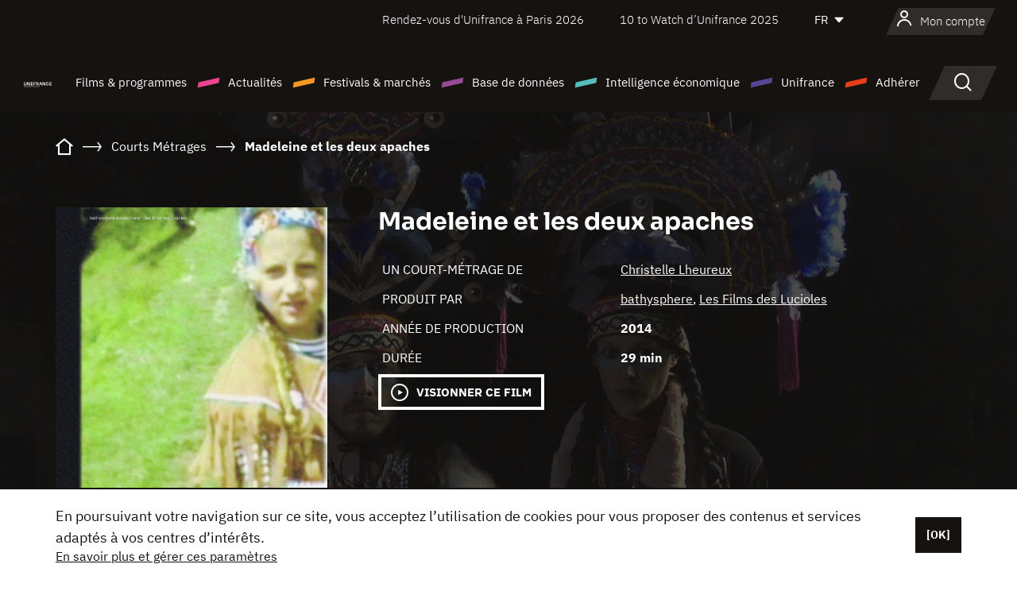

--- FILE ---
content_type: text/html; charset=utf-8
request_url: https://www.google.com/recaptcha/api2/anchor?ar=1&k=6LcJfHopAAAAAJA2ysQXhcpcbIYJi36tX6uIGLaU&co=aHR0cHM6Ly93d3cudW5pZnJhbmNlLm9yZzo0NDM.&hl=en&v=PoyoqOPhxBO7pBk68S4YbpHZ&size=normal&anchor-ms=20000&execute-ms=30000&cb=k9xmzjnygfdy
body_size: 49357
content:
<!DOCTYPE HTML><html dir="ltr" lang="en"><head><meta http-equiv="Content-Type" content="text/html; charset=UTF-8">
<meta http-equiv="X-UA-Compatible" content="IE=edge">
<title>reCAPTCHA</title>
<style type="text/css">
/* cyrillic-ext */
@font-face {
  font-family: 'Roboto';
  font-style: normal;
  font-weight: 400;
  font-stretch: 100%;
  src: url(//fonts.gstatic.com/s/roboto/v48/KFO7CnqEu92Fr1ME7kSn66aGLdTylUAMa3GUBHMdazTgWw.woff2) format('woff2');
  unicode-range: U+0460-052F, U+1C80-1C8A, U+20B4, U+2DE0-2DFF, U+A640-A69F, U+FE2E-FE2F;
}
/* cyrillic */
@font-face {
  font-family: 'Roboto';
  font-style: normal;
  font-weight: 400;
  font-stretch: 100%;
  src: url(//fonts.gstatic.com/s/roboto/v48/KFO7CnqEu92Fr1ME7kSn66aGLdTylUAMa3iUBHMdazTgWw.woff2) format('woff2');
  unicode-range: U+0301, U+0400-045F, U+0490-0491, U+04B0-04B1, U+2116;
}
/* greek-ext */
@font-face {
  font-family: 'Roboto';
  font-style: normal;
  font-weight: 400;
  font-stretch: 100%;
  src: url(//fonts.gstatic.com/s/roboto/v48/KFO7CnqEu92Fr1ME7kSn66aGLdTylUAMa3CUBHMdazTgWw.woff2) format('woff2');
  unicode-range: U+1F00-1FFF;
}
/* greek */
@font-face {
  font-family: 'Roboto';
  font-style: normal;
  font-weight: 400;
  font-stretch: 100%;
  src: url(//fonts.gstatic.com/s/roboto/v48/KFO7CnqEu92Fr1ME7kSn66aGLdTylUAMa3-UBHMdazTgWw.woff2) format('woff2');
  unicode-range: U+0370-0377, U+037A-037F, U+0384-038A, U+038C, U+038E-03A1, U+03A3-03FF;
}
/* math */
@font-face {
  font-family: 'Roboto';
  font-style: normal;
  font-weight: 400;
  font-stretch: 100%;
  src: url(//fonts.gstatic.com/s/roboto/v48/KFO7CnqEu92Fr1ME7kSn66aGLdTylUAMawCUBHMdazTgWw.woff2) format('woff2');
  unicode-range: U+0302-0303, U+0305, U+0307-0308, U+0310, U+0312, U+0315, U+031A, U+0326-0327, U+032C, U+032F-0330, U+0332-0333, U+0338, U+033A, U+0346, U+034D, U+0391-03A1, U+03A3-03A9, U+03B1-03C9, U+03D1, U+03D5-03D6, U+03F0-03F1, U+03F4-03F5, U+2016-2017, U+2034-2038, U+203C, U+2040, U+2043, U+2047, U+2050, U+2057, U+205F, U+2070-2071, U+2074-208E, U+2090-209C, U+20D0-20DC, U+20E1, U+20E5-20EF, U+2100-2112, U+2114-2115, U+2117-2121, U+2123-214F, U+2190, U+2192, U+2194-21AE, U+21B0-21E5, U+21F1-21F2, U+21F4-2211, U+2213-2214, U+2216-22FF, U+2308-230B, U+2310, U+2319, U+231C-2321, U+2336-237A, U+237C, U+2395, U+239B-23B7, U+23D0, U+23DC-23E1, U+2474-2475, U+25AF, U+25B3, U+25B7, U+25BD, U+25C1, U+25CA, U+25CC, U+25FB, U+266D-266F, U+27C0-27FF, U+2900-2AFF, U+2B0E-2B11, U+2B30-2B4C, U+2BFE, U+3030, U+FF5B, U+FF5D, U+1D400-1D7FF, U+1EE00-1EEFF;
}
/* symbols */
@font-face {
  font-family: 'Roboto';
  font-style: normal;
  font-weight: 400;
  font-stretch: 100%;
  src: url(//fonts.gstatic.com/s/roboto/v48/KFO7CnqEu92Fr1ME7kSn66aGLdTylUAMaxKUBHMdazTgWw.woff2) format('woff2');
  unicode-range: U+0001-000C, U+000E-001F, U+007F-009F, U+20DD-20E0, U+20E2-20E4, U+2150-218F, U+2190, U+2192, U+2194-2199, U+21AF, U+21E6-21F0, U+21F3, U+2218-2219, U+2299, U+22C4-22C6, U+2300-243F, U+2440-244A, U+2460-24FF, U+25A0-27BF, U+2800-28FF, U+2921-2922, U+2981, U+29BF, U+29EB, U+2B00-2BFF, U+4DC0-4DFF, U+FFF9-FFFB, U+10140-1018E, U+10190-1019C, U+101A0, U+101D0-101FD, U+102E0-102FB, U+10E60-10E7E, U+1D2C0-1D2D3, U+1D2E0-1D37F, U+1F000-1F0FF, U+1F100-1F1AD, U+1F1E6-1F1FF, U+1F30D-1F30F, U+1F315, U+1F31C, U+1F31E, U+1F320-1F32C, U+1F336, U+1F378, U+1F37D, U+1F382, U+1F393-1F39F, U+1F3A7-1F3A8, U+1F3AC-1F3AF, U+1F3C2, U+1F3C4-1F3C6, U+1F3CA-1F3CE, U+1F3D4-1F3E0, U+1F3ED, U+1F3F1-1F3F3, U+1F3F5-1F3F7, U+1F408, U+1F415, U+1F41F, U+1F426, U+1F43F, U+1F441-1F442, U+1F444, U+1F446-1F449, U+1F44C-1F44E, U+1F453, U+1F46A, U+1F47D, U+1F4A3, U+1F4B0, U+1F4B3, U+1F4B9, U+1F4BB, U+1F4BF, U+1F4C8-1F4CB, U+1F4D6, U+1F4DA, U+1F4DF, U+1F4E3-1F4E6, U+1F4EA-1F4ED, U+1F4F7, U+1F4F9-1F4FB, U+1F4FD-1F4FE, U+1F503, U+1F507-1F50B, U+1F50D, U+1F512-1F513, U+1F53E-1F54A, U+1F54F-1F5FA, U+1F610, U+1F650-1F67F, U+1F687, U+1F68D, U+1F691, U+1F694, U+1F698, U+1F6AD, U+1F6B2, U+1F6B9-1F6BA, U+1F6BC, U+1F6C6-1F6CF, U+1F6D3-1F6D7, U+1F6E0-1F6EA, U+1F6F0-1F6F3, U+1F6F7-1F6FC, U+1F700-1F7FF, U+1F800-1F80B, U+1F810-1F847, U+1F850-1F859, U+1F860-1F887, U+1F890-1F8AD, U+1F8B0-1F8BB, U+1F8C0-1F8C1, U+1F900-1F90B, U+1F93B, U+1F946, U+1F984, U+1F996, U+1F9E9, U+1FA00-1FA6F, U+1FA70-1FA7C, U+1FA80-1FA89, U+1FA8F-1FAC6, U+1FACE-1FADC, U+1FADF-1FAE9, U+1FAF0-1FAF8, U+1FB00-1FBFF;
}
/* vietnamese */
@font-face {
  font-family: 'Roboto';
  font-style: normal;
  font-weight: 400;
  font-stretch: 100%;
  src: url(//fonts.gstatic.com/s/roboto/v48/KFO7CnqEu92Fr1ME7kSn66aGLdTylUAMa3OUBHMdazTgWw.woff2) format('woff2');
  unicode-range: U+0102-0103, U+0110-0111, U+0128-0129, U+0168-0169, U+01A0-01A1, U+01AF-01B0, U+0300-0301, U+0303-0304, U+0308-0309, U+0323, U+0329, U+1EA0-1EF9, U+20AB;
}
/* latin-ext */
@font-face {
  font-family: 'Roboto';
  font-style: normal;
  font-weight: 400;
  font-stretch: 100%;
  src: url(//fonts.gstatic.com/s/roboto/v48/KFO7CnqEu92Fr1ME7kSn66aGLdTylUAMa3KUBHMdazTgWw.woff2) format('woff2');
  unicode-range: U+0100-02BA, U+02BD-02C5, U+02C7-02CC, U+02CE-02D7, U+02DD-02FF, U+0304, U+0308, U+0329, U+1D00-1DBF, U+1E00-1E9F, U+1EF2-1EFF, U+2020, U+20A0-20AB, U+20AD-20C0, U+2113, U+2C60-2C7F, U+A720-A7FF;
}
/* latin */
@font-face {
  font-family: 'Roboto';
  font-style: normal;
  font-weight: 400;
  font-stretch: 100%;
  src: url(//fonts.gstatic.com/s/roboto/v48/KFO7CnqEu92Fr1ME7kSn66aGLdTylUAMa3yUBHMdazQ.woff2) format('woff2');
  unicode-range: U+0000-00FF, U+0131, U+0152-0153, U+02BB-02BC, U+02C6, U+02DA, U+02DC, U+0304, U+0308, U+0329, U+2000-206F, U+20AC, U+2122, U+2191, U+2193, U+2212, U+2215, U+FEFF, U+FFFD;
}
/* cyrillic-ext */
@font-face {
  font-family: 'Roboto';
  font-style: normal;
  font-weight: 500;
  font-stretch: 100%;
  src: url(//fonts.gstatic.com/s/roboto/v48/KFO7CnqEu92Fr1ME7kSn66aGLdTylUAMa3GUBHMdazTgWw.woff2) format('woff2');
  unicode-range: U+0460-052F, U+1C80-1C8A, U+20B4, U+2DE0-2DFF, U+A640-A69F, U+FE2E-FE2F;
}
/* cyrillic */
@font-face {
  font-family: 'Roboto';
  font-style: normal;
  font-weight: 500;
  font-stretch: 100%;
  src: url(//fonts.gstatic.com/s/roboto/v48/KFO7CnqEu92Fr1ME7kSn66aGLdTylUAMa3iUBHMdazTgWw.woff2) format('woff2');
  unicode-range: U+0301, U+0400-045F, U+0490-0491, U+04B0-04B1, U+2116;
}
/* greek-ext */
@font-face {
  font-family: 'Roboto';
  font-style: normal;
  font-weight: 500;
  font-stretch: 100%;
  src: url(//fonts.gstatic.com/s/roboto/v48/KFO7CnqEu92Fr1ME7kSn66aGLdTylUAMa3CUBHMdazTgWw.woff2) format('woff2');
  unicode-range: U+1F00-1FFF;
}
/* greek */
@font-face {
  font-family: 'Roboto';
  font-style: normal;
  font-weight: 500;
  font-stretch: 100%;
  src: url(//fonts.gstatic.com/s/roboto/v48/KFO7CnqEu92Fr1ME7kSn66aGLdTylUAMa3-UBHMdazTgWw.woff2) format('woff2');
  unicode-range: U+0370-0377, U+037A-037F, U+0384-038A, U+038C, U+038E-03A1, U+03A3-03FF;
}
/* math */
@font-face {
  font-family: 'Roboto';
  font-style: normal;
  font-weight: 500;
  font-stretch: 100%;
  src: url(//fonts.gstatic.com/s/roboto/v48/KFO7CnqEu92Fr1ME7kSn66aGLdTylUAMawCUBHMdazTgWw.woff2) format('woff2');
  unicode-range: U+0302-0303, U+0305, U+0307-0308, U+0310, U+0312, U+0315, U+031A, U+0326-0327, U+032C, U+032F-0330, U+0332-0333, U+0338, U+033A, U+0346, U+034D, U+0391-03A1, U+03A3-03A9, U+03B1-03C9, U+03D1, U+03D5-03D6, U+03F0-03F1, U+03F4-03F5, U+2016-2017, U+2034-2038, U+203C, U+2040, U+2043, U+2047, U+2050, U+2057, U+205F, U+2070-2071, U+2074-208E, U+2090-209C, U+20D0-20DC, U+20E1, U+20E5-20EF, U+2100-2112, U+2114-2115, U+2117-2121, U+2123-214F, U+2190, U+2192, U+2194-21AE, U+21B0-21E5, U+21F1-21F2, U+21F4-2211, U+2213-2214, U+2216-22FF, U+2308-230B, U+2310, U+2319, U+231C-2321, U+2336-237A, U+237C, U+2395, U+239B-23B7, U+23D0, U+23DC-23E1, U+2474-2475, U+25AF, U+25B3, U+25B7, U+25BD, U+25C1, U+25CA, U+25CC, U+25FB, U+266D-266F, U+27C0-27FF, U+2900-2AFF, U+2B0E-2B11, U+2B30-2B4C, U+2BFE, U+3030, U+FF5B, U+FF5D, U+1D400-1D7FF, U+1EE00-1EEFF;
}
/* symbols */
@font-face {
  font-family: 'Roboto';
  font-style: normal;
  font-weight: 500;
  font-stretch: 100%;
  src: url(//fonts.gstatic.com/s/roboto/v48/KFO7CnqEu92Fr1ME7kSn66aGLdTylUAMaxKUBHMdazTgWw.woff2) format('woff2');
  unicode-range: U+0001-000C, U+000E-001F, U+007F-009F, U+20DD-20E0, U+20E2-20E4, U+2150-218F, U+2190, U+2192, U+2194-2199, U+21AF, U+21E6-21F0, U+21F3, U+2218-2219, U+2299, U+22C4-22C6, U+2300-243F, U+2440-244A, U+2460-24FF, U+25A0-27BF, U+2800-28FF, U+2921-2922, U+2981, U+29BF, U+29EB, U+2B00-2BFF, U+4DC0-4DFF, U+FFF9-FFFB, U+10140-1018E, U+10190-1019C, U+101A0, U+101D0-101FD, U+102E0-102FB, U+10E60-10E7E, U+1D2C0-1D2D3, U+1D2E0-1D37F, U+1F000-1F0FF, U+1F100-1F1AD, U+1F1E6-1F1FF, U+1F30D-1F30F, U+1F315, U+1F31C, U+1F31E, U+1F320-1F32C, U+1F336, U+1F378, U+1F37D, U+1F382, U+1F393-1F39F, U+1F3A7-1F3A8, U+1F3AC-1F3AF, U+1F3C2, U+1F3C4-1F3C6, U+1F3CA-1F3CE, U+1F3D4-1F3E0, U+1F3ED, U+1F3F1-1F3F3, U+1F3F5-1F3F7, U+1F408, U+1F415, U+1F41F, U+1F426, U+1F43F, U+1F441-1F442, U+1F444, U+1F446-1F449, U+1F44C-1F44E, U+1F453, U+1F46A, U+1F47D, U+1F4A3, U+1F4B0, U+1F4B3, U+1F4B9, U+1F4BB, U+1F4BF, U+1F4C8-1F4CB, U+1F4D6, U+1F4DA, U+1F4DF, U+1F4E3-1F4E6, U+1F4EA-1F4ED, U+1F4F7, U+1F4F9-1F4FB, U+1F4FD-1F4FE, U+1F503, U+1F507-1F50B, U+1F50D, U+1F512-1F513, U+1F53E-1F54A, U+1F54F-1F5FA, U+1F610, U+1F650-1F67F, U+1F687, U+1F68D, U+1F691, U+1F694, U+1F698, U+1F6AD, U+1F6B2, U+1F6B9-1F6BA, U+1F6BC, U+1F6C6-1F6CF, U+1F6D3-1F6D7, U+1F6E0-1F6EA, U+1F6F0-1F6F3, U+1F6F7-1F6FC, U+1F700-1F7FF, U+1F800-1F80B, U+1F810-1F847, U+1F850-1F859, U+1F860-1F887, U+1F890-1F8AD, U+1F8B0-1F8BB, U+1F8C0-1F8C1, U+1F900-1F90B, U+1F93B, U+1F946, U+1F984, U+1F996, U+1F9E9, U+1FA00-1FA6F, U+1FA70-1FA7C, U+1FA80-1FA89, U+1FA8F-1FAC6, U+1FACE-1FADC, U+1FADF-1FAE9, U+1FAF0-1FAF8, U+1FB00-1FBFF;
}
/* vietnamese */
@font-face {
  font-family: 'Roboto';
  font-style: normal;
  font-weight: 500;
  font-stretch: 100%;
  src: url(//fonts.gstatic.com/s/roboto/v48/KFO7CnqEu92Fr1ME7kSn66aGLdTylUAMa3OUBHMdazTgWw.woff2) format('woff2');
  unicode-range: U+0102-0103, U+0110-0111, U+0128-0129, U+0168-0169, U+01A0-01A1, U+01AF-01B0, U+0300-0301, U+0303-0304, U+0308-0309, U+0323, U+0329, U+1EA0-1EF9, U+20AB;
}
/* latin-ext */
@font-face {
  font-family: 'Roboto';
  font-style: normal;
  font-weight: 500;
  font-stretch: 100%;
  src: url(//fonts.gstatic.com/s/roboto/v48/KFO7CnqEu92Fr1ME7kSn66aGLdTylUAMa3KUBHMdazTgWw.woff2) format('woff2');
  unicode-range: U+0100-02BA, U+02BD-02C5, U+02C7-02CC, U+02CE-02D7, U+02DD-02FF, U+0304, U+0308, U+0329, U+1D00-1DBF, U+1E00-1E9F, U+1EF2-1EFF, U+2020, U+20A0-20AB, U+20AD-20C0, U+2113, U+2C60-2C7F, U+A720-A7FF;
}
/* latin */
@font-face {
  font-family: 'Roboto';
  font-style: normal;
  font-weight: 500;
  font-stretch: 100%;
  src: url(//fonts.gstatic.com/s/roboto/v48/KFO7CnqEu92Fr1ME7kSn66aGLdTylUAMa3yUBHMdazQ.woff2) format('woff2');
  unicode-range: U+0000-00FF, U+0131, U+0152-0153, U+02BB-02BC, U+02C6, U+02DA, U+02DC, U+0304, U+0308, U+0329, U+2000-206F, U+20AC, U+2122, U+2191, U+2193, U+2212, U+2215, U+FEFF, U+FFFD;
}
/* cyrillic-ext */
@font-face {
  font-family: 'Roboto';
  font-style: normal;
  font-weight: 900;
  font-stretch: 100%;
  src: url(//fonts.gstatic.com/s/roboto/v48/KFO7CnqEu92Fr1ME7kSn66aGLdTylUAMa3GUBHMdazTgWw.woff2) format('woff2');
  unicode-range: U+0460-052F, U+1C80-1C8A, U+20B4, U+2DE0-2DFF, U+A640-A69F, U+FE2E-FE2F;
}
/* cyrillic */
@font-face {
  font-family: 'Roboto';
  font-style: normal;
  font-weight: 900;
  font-stretch: 100%;
  src: url(//fonts.gstatic.com/s/roboto/v48/KFO7CnqEu92Fr1ME7kSn66aGLdTylUAMa3iUBHMdazTgWw.woff2) format('woff2');
  unicode-range: U+0301, U+0400-045F, U+0490-0491, U+04B0-04B1, U+2116;
}
/* greek-ext */
@font-face {
  font-family: 'Roboto';
  font-style: normal;
  font-weight: 900;
  font-stretch: 100%;
  src: url(//fonts.gstatic.com/s/roboto/v48/KFO7CnqEu92Fr1ME7kSn66aGLdTylUAMa3CUBHMdazTgWw.woff2) format('woff2');
  unicode-range: U+1F00-1FFF;
}
/* greek */
@font-face {
  font-family: 'Roboto';
  font-style: normal;
  font-weight: 900;
  font-stretch: 100%;
  src: url(//fonts.gstatic.com/s/roboto/v48/KFO7CnqEu92Fr1ME7kSn66aGLdTylUAMa3-UBHMdazTgWw.woff2) format('woff2');
  unicode-range: U+0370-0377, U+037A-037F, U+0384-038A, U+038C, U+038E-03A1, U+03A3-03FF;
}
/* math */
@font-face {
  font-family: 'Roboto';
  font-style: normal;
  font-weight: 900;
  font-stretch: 100%;
  src: url(//fonts.gstatic.com/s/roboto/v48/KFO7CnqEu92Fr1ME7kSn66aGLdTylUAMawCUBHMdazTgWw.woff2) format('woff2');
  unicode-range: U+0302-0303, U+0305, U+0307-0308, U+0310, U+0312, U+0315, U+031A, U+0326-0327, U+032C, U+032F-0330, U+0332-0333, U+0338, U+033A, U+0346, U+034D, U+0391-03A1, U+03A3-03A9, U+03B1-03C9, U+03D1, U+03D5-03D6, U+03F0-03F1, U+03F4-03F5, U+2016-2017, U+2034-2038, U+203C, U+2040, U+2043, U+2047, U+2050, U+2057, U+205F, U+2070-2071, U+2074-208E, U+2090-209C, U+20D0-20DC, U+20E1, U+20E5-20EF, U+2100-2112, U+2114-2115, U+2117-2121, U+2123-214F, U+2190, U+2192, U+2194-21AE, U+21B0-21E5, U+21F1-21F2, U+21F4-2211, U+2213-2214, U+2216-22FF, U+2308-230B, U+2310, U+2319, U+231C-2321, U+2336-237A, U+237C, U+2395, U+239B-23B7, U+23D0, U+23DC-23E1, U+2474-2475, U+25AF, U+25B3, U+25B7, U+25BD, U+25C1, U+25CA, U+25CC, U+25FB, U+266D-266F, U+27C0-27FF, U+2900-2AFF, U+2B0E-2B11, U+2B30-2B4C, U+2BFE, U+3030, U+FF5B, U+FF5D, U+1D400-1D7FF, U+1EE00-1EEFF;
}
/* symbols */
@font-face {
  font-family: 'Roboto';
  font-style: normal;
  font-weight: 900;
  font-stretch: 100%;
  src: url(//fonts.gstatic.com/s/roboto/v48/KFO7CnqEu92Fr1ME7kSn66aGLdTylUAMaxKUBHMdazTgWw.woff2) format('woff2');
  unicode-range: U+0001-000C, U+000E-001F, U+007F-009F, U+20DD-20E0, U+20E2-20E4, U+2150-218F, U+2190, U+2192, U+2194-2199, U+21AF, U+21E6-21F0, U+21F3, U+2218-2219, U+2299, U+22C4-22C6, U+2300-243F, U+2440-244A, U+2460-24FF, U+25A0-27BF, U+2800-28FF, U+2921-2922, U+2981, U+29BF, U+29EB, U+2B00-2BFF, U+4DC0-4DFF, U+FFF9-FFFB, U+10140-1018E, U+10190-1019C, U+101A0, U+101D0-101FD, U+102E0-102FB, U+10E60-10E7E, U+1D2C0-1D2D3, U+1D2E0-1D37F, U+1F000-1F0FF, U+1F100-1F1AD, U+1F1E6-1F1FF, U+1F30D-1F30F, U+1F315, U+1F31C, U+1F31E, U+1F320-1F32C, U+1F336, U+1F378, U+1F37D, U+1F382, U+1F393-1F39F, U+1F3A7-1F3A8, U+1F3AC-1F3AF, U+1F3C2, U+1F3C4-1F3C6, U+1F3CA-1F3CE, U+1F3D4-1F3E0, U+1F3ED, U+1F3F1-1F3F3, U+1F3F5-1F3F7, U+1F408, U+1F415, U+1F41F, U+1F426, U+1F43F, U+1F441-1F442, U+1F444, U+1F446-1F449, U+1F44C-1F44E, U+1F453, U+1F46A, U+1F47D, U+1F4A3, U+1F4B0, U+1F4B3, U+1F4B9, U+1F4BB, U+1F4BF, U+1F4C8-1F4CB, U+1F4D6, U+1F4DA, U+1F4DF, U+1F4E3-1F4E6, U+1F4EA-1F4ED, U+1F4F7, U+1F4F9-1F4FB, U+1F4FD-1F4FE, U+1F503, U+1F507-1F50B, U+1F50D, U+1F512-1F513, U+1F53E-1F54A, U+1F54F-1F5FA, U+1F610, U+1F650-1F67F, U+1F687, U+1F68D, U+1F691, U+1F694, U+1F698, U+1F6AD, U+1F6B2, U+1F6B9-1F6BA, U+1F6BC, U+1F6C6-1F6CF, U+1F6D3-1F6D7, U+1F6E0-1F6EA, U+1F6F0-1F6F3, U+1F6F7-1F6FC, U+1F700-1F7FF, U+1F800-1F80B, U+1F810-1F847, U+1F850-1F859, U+1F860-1F887, U+1F890-1F8AD, U+1F8B0-1F8BB, U+1F8C0-1F8C1, U+1F900-1F90B, U+1F93B, U+1F946, U+1F984, U+1F996, U+1F9E9, U+1FA00-1FA6F, U+1FA70-1FA7C, U+1FA80-1FA89, U+1FA8F-1FAC6, U+1FACE-1FADC, U+1FADF-1FAE9, U+1FAF0-1FAF8, U+1FB00-1FBFF;
}
/* vietnamese */
@font-face {
  font-family: 'Roboto';
  font-style: normal;
  font-weight: 900;
  font-stretch: 100%;
  src: url(//fonts.gstatic.com/s/roboto/v48/KFO7CnqEu92Fr1ME7kSn66aGLdTylUAMa3OUBHMdazTgWw.woff2) format('woff2');
  unicode-range: U+0102-0103, U+0110-0111, U+0128-0129, U+0168-0169, U+01A0-01A1, U+01AF-01B0, U+0300-0301, U+0303-0304, U+0308-0309, U+0323, U+0329, U+1EA0-1EF9, U+20AB;
}
/* latin-ext */
@font-face {
  font-family: 'Roboto';
  font-style: normal;
  font-weight: 900;
  font-stretch: 100%;
  src: url(//fonts.gstatic.com/s/roboto/v48/KFO7CnqEu92Fr1ME7kSn66aGLdTylUAMa3KUBHMdazTgWw.woff2) format('woff2');
  unicode-range: U+0100-02BA, U+02BD-02C5, U+02C7-02CC, U+02CE-02D7, U+02DD-02FF, U+0304, U+0308, U+0329, U+1D00-1DBF, U+1E00-1E9F, U+1EF2-1EFF, U+2020, U+20A0-20AB, U+20AD-20C0, U+2113, U+2C60-2C7F, U+A720-A7FF;
}
/* latin */
@font-face {
  font-family: 'Roboto';
  font-style: normal;
  font-weight: 900;
  font-stretch: 100%;
  src: url(//fonts.gstatic.com/s/roboto/v48/KFO7CnqEu92Fr1ME7kSn66aGLdTylUAMa3yUBHMdazQ.woff2) format('woff2');
  unicode-range: U+0000-00FF, U+0131, U+0152-0153, U+02BB-02BC, U+02C6, U+02DA, U+02DC, U+0304, U+0308, U+0329, U+2000-206F, U+20AC, U+2122, U+2191, U+2193, U+2212, U+2215, U+FEFF, U+FFFD;
}

</style>
<link rel="stylesheet" type="text/css" href="https://www.gstatic.com/recaptcha/releases/PoyoqOPhxBO7pBk68S4YbpHZ/styles__ltr.css">
<script nonce="1BVZDepwlnyunz_AmIqWJw" type="text/javascript">window['__recaptcha_api'] = 'https://www.google.com/recaptcha/api2/';</script>
<script type="text/javascript" src="https://www.gstatic.com/recaptcha/releases/PoyoqOPhxBO7pBk68S4YbpHZ/recaptcha__en.js" nonce="1BVZDepwlnyunz_AmIqWJw">
      
    </script></head>
<body><div id="rc-anchor-alert" class="rc-anchor-alert"></div>
<input type="hidden" id="recaptcha-token" value="[base64]">
<script type="text/javascript" nonce="1BVZDepwlnyunz_AmIqWJw">
      recaptcha.anchor.Main.init("[\x22ainput\x22,[\x22bgdata\x22,\x22\x22,\[base64]/[base64]/[base64]/[base64]/[base64]/[base64]/[base64]/[base64]/[base64]/[base64]\\u003d\x22,\[base64]\\u003d\\u003d\x22,\x22wo9aw7kmAXAow4ACdTPCusOnJx1fwpvDrjLDssKRwp/CuMK/wozDlcK+EcKjYcKJwrkDOAdLDQjCj8KZRMO/X8KnCcKEwq/[base64]/CqEjDvkXCncKedsOMwqhXQMKqw6chTcO/J8O3eTrDnsO6KyDCjw/[base64]/L8OJwqjDhgRGwpXCs8OaasKzS8OXwq7CnQBPSy7Dgx3Cpxt1w7sJw6nCkMK0CsKpdcKCwo9wHnB7wp/[base64]/[base64]/UlrCqURDFMORwp3DtMOFTcOUw6nCuFnDnigLX8K0bT99UcKQbcK0wqE/w48jwpfCtsK5w7LCoHYsw4zCv0J/RMOqwp4mA8KqFV4jSMOiw4DDh8OZw7nCp3LCucKwwpnDt2XDtU3DoBfCicOtCWPDnh/CrifDsRtMwp1Swq9DwpbDrhEhwrvCsV9Zw53DqhTCsGLCsjbDvMKww6Yzw4rDgsKHDiLCsVfDsSlENXvDkMOpwoDCiMOIMcK7w5sSwrTDpWMMw7HCtEVtVMKSwpjCiMKBIsK2wrccwqfDoMOHaMKVwo/[base64]/wq0rwprDicKMw7opJsKScl3DocOmw4LCk0vCn8O/Z8Otw7NGAxZxFwgtbGBewrnDlMKCBVdpwqLDtjAHw4RXScK1w6XCh8KAw4vDrBgSeiIEeipJEWtVw6vDrS4SWMKIw54Ow7/[base64]/[base64]/[base64]/B3zClMK5w40rBsOWwp0eMnszw4DDt8OKwrLDkcKHTcKnw4wjDMKNw7nDjkvCp8ObIsODw5s9w7vClTM1akXCg8K1ChVmB8KQXzAIJk3CvVzDicKCw5vCtCVPJQMmHxzCvMO7bMK/YjsVwpBUK8ODw79DK8OnFcOAwoJYXlt5woXDuMOoVSnCssK2w6Juw5bDm8Kpw6LDoWjDtMOtwrBsAsK9YnrClMOiw73DoTdTIcOxw7pXwpfCohs+w5/CvsKzwpfDi8Khw65Fw6DClsKAw5xkOglbFBIVRzPChwdkNW1YXykBwrA1w7NfdMOVw4o2OybDpcO/EcKmwrAQw4MKw77CoMKGeG9jPlPDsRU5w53DsRoDwoDChsOJYcOtIhbDhcKJO0PDsTUKRUXClcKTw64KO8Otwq8fwr5dwo93wp/Dq8KDScKJwo07w5h3GcOVecKqw5zDjMKRIWlSw5nCpHRhcU8iXsKxajduwrrDu1DCjAVnEsKfYsKiamHClkvDt8O0w63ChcKlw44+IHvCvhx+woZGaxIVK8KjSGpwAH/CuBNBGn9yYiNBHGlfARDDtB8DVMKtw79kwrfCksOZNcOWw7c2w416LVjCk8OQwpRaBy3Csj51wrnDr8KBAcO0wqJyTsKrwq/Dv8Ogw5/ChCLDisKGw4gOSyvCm8OIbMK8HsO/[base64]/DqsKzw5PCgMKnN2TCisONw73ChxLDvDPDplNGcy/DuMKWw5AAAcK+wqFuM8OPXMO6w6MhV2bChwrDi17DiX/DpcOQPQrDkCYEw7fCqhrCu8OUIV5Mw5bCoMOLwrsiw7V+CClsKRksHsKVw6Fow486w4zDujFSw6Y/w59Hw4JOw5DDjsKmUMOjPXMbW8KtwqAMOMOUwrbChMKnw5tid8Oww6thc2xYX8K9ck/Cu8Ouw7NNw7UDw4XDlcOnG8KgQ1XDvMK/wr0jMcO6UiReEMKISgtSN0pAU8ODaVHChR/Chx4pCF7CtnANwrNlw5Mmw5rCrsKtw7bCisKMW8KwMETDnlfDvz0rOMKbUsKARiELw7XDui9ZIsKZw5Niwronwo5Awqkvw7nDncKfYcKvUMKgbG0bwo9pw4Y5w4rCml8NIl/DtnRMOk1hw75SMREmwrF/[base64]/DnmpHwqfCisO/wrcBAGLDtsO3QsK0DcKxwrU6IU3ClcKHcDbDnMKHPU1PUsO7w7fCvjXCrMOQw7bCvB7DkxI6w4fChcKkYsK0wqHCv8OkwqvDpkPDgTctB8OwL3/CkFjDn2YtJcKBczkTw5gSJzpbP8OCwpjCtcKiIcKzw5TDpwcnwqQkwqnCtRfDqcO3wpdswpTDgBnDjRnDjnZzYMOmMkTClQbDij/Ct8OEw4cuw7vDgcKWBz/DshVJw6cGf8KBEG7DgxwhSUDDjMK3UXBVwqF0w7d7wqsDwqlFTsKOKMOPw4YBwqgSEsKJWMKLwqwZw5nDk1BTwqBRwpDDv8KUw47CkTdLw57CusKnCcKMw7zCq8O1w6cgDhkpGMKRZsO+KUkjwrsaEcOEwofDsh0WLx/ChcKEwpB7DMKWV3HDicONPmh6wqx1w6zDkmTClkhEKjPDlMKQK8KKwogkdCFWICoxTMKBw6FxGMOVKMKrWXhmw6rDkMOUw6w9R33DqzDCicKTGgdbUcK2FDvCgVrCvXpGdjU1w5bCh8KiwozCu1/DnsOlwqoKBMK7w6/CtlXCmcK7QsKHw5woF8KTwqzCoUvDuBLDi8KtwrDCgD7Dr8K+W8K4w5HCokcNMMOuwrVgcsOCcC1EGcKqw6gFwrlfw4XDu2AHwr7Dvk1fT1c/[base64]/cVfChsKuZWJxAMKow7ccQ3o7woUMwqnDtWNta8OMwpQJw7JeE8OFd8Knwp3DhsK6THPCnwjCm1LDvcOLLMK2wrExDBzCgDHCjsO5wprCoMKsw5zCkHPDs8O/wo/[base64]/[base64]/CiUzDg3Jiw5/DgSsyAWNZA25OQMKOwqAHwo0xU8Kpw7Ytwp5OUTrCgMKAw7h6w55mI8O5w5/DuBZUwqPDnlPDuTh3EDUxwqQsSMK/RsKaw5QCw70GBsK4w5TCglDCgBXCg8Ktw4TCscOJfgPCnCTCt39XwpMNwptLPBF4wrfDucOae3kySsK6w6FLOW4uwoVVHC7Dr3hLHsO/[base64]/DksKYfGHCqVI0FsO/[base64]/DkcOYw6Y6wrfDnH4zwo5sI8OVwqXDq8K9HR3Dt8OAwrBjScOfI8O7w53Dp2zDhioSwrzDk3RQw7VkM8KkwqsYGMK0S8OWJnhuw4I2aMOMSsO1A8KKYcK7Y8KMfQZGwo1IwrrCrsOHwrLDncO/OMOARcKqUsOFw6bDnw4jCsOaMsKfDcKVwo0aw4bDtHfCgx5TwpZvY1/Cn15ceGLCrsKiw5AcwpQiIMOOR8KOw4vCisK9KWTCmcOfeMOTfCwWJMOCZz9sH8Krw7BLw6PCmSTDuyDCohlLC3c2R8K3wqHDlsK8U33Du8KdPsOASMOJwqLDnQ8MbyxVwrzDhcOCwpRdw6vDim3CngjDm31Cwq7Cs0PDlzHCrXwvw4s6JkdewonDoh/CsMOywpjCngPDicOGIMOKHsOqw40PIlErw6Eywr9jdU/DiTPDkQzDljXCn3PCucK9McKbw40swpLCjVnClMKNw657wpfDrsKPLFJMVsO0PsKBwoMgwoMQw5ozFkvDjC/Du8ONXxrCicOVS3Blw7lHQ8Kxw6EJw5E/ek0NwpjDmRDDpj7DvcOdP8OEAmjDuA5DWcKcw4zDs8O1wrDCqAtxOCrDtGnCnsOMw43DlQPCj2LClcKMahPDgkrDq3rDuT/DiEDDjMKgwpY4a8KYQULDrWpdU2DCjcKGw4sUw6ocRMO3w4tWwrTCpMOWw6IpwqrDhsKgw6PCsGjDsT4AwobDtAHCnQA0S3dxUkAEw4NmHMKnw6J/w4Y0wrvDgRLCtHlKHgFYw73CtMOmMAMKwqTDtcKIw67Cv8OKDRnCmcK7QmnCjjXDtFjDmcO8w5vCtzBSwpI4SB94KsKEOzDDkQcEU1bDqsKqwqHDqMK0Rj7DsMO5w4QoJ8Kdw4jDsMOvw6nDrcKVd8Omwq94w4Y/wp3ClsKEwpDDpsOOwq3DtcOew4rCvR4/HBzCkMOeR8K2eXpxwqQhwqTDgcKxwpvDuhjDhsKNwqDDrwVIM0oPK2HCsEPDmsOQw6ZjwpE/NMKdwo3DhcOVw4skw4t+w4ABwrRHwqN6EMOkLcKNNsO9SMK2w7IzNMOoXsOGwq3DiQnCv8OWC3jDscOvw5d/wppuRhVqeAHDvU5Twq3CpsOSe3MzwqfDmjbDvAxIfMOPc3loJhkPMcKmVUlqIsO1CsOZRx3DoMKOWmPDrsOswrEMXGPChcKOwo7Dkk7DrzLDmnVLw7fCusKiI8OEWMK6fEPDqsKPPsOIwr/CvhvCpz8Ywo3CvsKIw47CiGzDhyLDocOyCsKQMV1ec8K/[base64]/Cqn89NlbDlz9nXcOFJsOUMAgPw7ZKw5bCs8OfRMKswo7DtsOKQsO2bsOLWsK3wpXDt3PDvjoZRTUiwpfDlMKTFcO9wo/[base64]/bcOhXcOjw5AbATwmOMKYwrTCqzobGcK2w7lAHMKvZsKAwrhwwo47w7tbw5/Dj23DuMOlZsORA8OWRiDDrsO2wptSB1zDhnBiw75rw7LDoyADw5JkcVtxMHPCiSlIWMKRF8Ojw7NaScK4w7nCnsOWw5kvIQ7Du8OPw7bDl8KfYcKKPQBYHGUNwqonw51yw704wrTDhxTCiMKSwq4JwqBpXsOYCwXCmA9+wozCjMOywr/[base64]/w7t5e8K6ZcOEw5TCvCfDgnRxQVLDiBrDv8O8LcKPYkw3w5p6Tx3CgmZYwqsIw6PDp8KaPWHCs2/[base64]/DuMKVw4/[base64]/DjXTCtms3w7IBJ8KXScOGw7fCi8KcIEvDosKbwqzDhsK7woVNw79dZ8KjwpfCmcOAw6vDmU7CscKYJBtVcn/[base64]/[base64]/CtcOwOz/DhMKCwoTDmxvDksOOw4ZyWlvDn2TCkHlFwqU1UsKxRcOKwp9lbGEEasOuw6BiBMKSXh7DnQXCvxgqKRs6aMKYwrx4X8KdwpRVwqtHw5DChHZbwq9/WD3Dj8OPVsO6UgXDozdyG0TDl3fCgMKme8OKMWkGTijDvcOtwojCshLCgRBsw7nCvT/Dj8KYw5bDpcKFHsKDw6PCtcKUSAwcB8Kfw6TDo01Ow73DjnnDjcKGd3zDjVwQCnkswpjChk3Dn8OkwpbDmHEswokJw7NfwpEQSlzDtiXDicK/w4HDlcKLHcKiBkI7aD7DhcOOB0zDjwgVw5rDslh0w7oPBEQ/VgRCwp7Cm8OXAxMYw4rCv3F+wo0ywp7DnsKAYHfDmcOtwpbCnUXCjihhw7DDj8KtDsK8wr/Cq8O4w6hAwrRsIcOkMcKgPsKWwrXDm8KGwqLDpQzChG3DgsOXTsOnwq3CgsKrDcOAwrIBHQ/CowzCmXNtwpPDpTR0wqrCt8O6BMO+IMOFOSfDkjTCl8OtDcKJwrdaw7zCksK/w5TDgC4wIMOsD3HCj2/CiU3ChW3Dv0AkwqcGQcK5w43Di8Kcwr1Xa2/[base64]/aEAfW3jCpsKPQEtRa8OpLcOIwoMqw5NJacKlZUg1wq7Ck8KoMRXCqMK1L8KpwrF+wrwpITB5wo/DpR3DoUZZw5hbw4AFBMOJwopUaiHCvcKZQlBvw5PCqcOfwo7Dq8KqwrPCrAvDsyvCuHbCvHLCkcKyeEDDsX0+NcOsw60vw4XDihjDlcOIZUvDnXHCusOCRsO/[base64]/woLDpMK7wr5Ew4Uzw6vCslzCh2ZVXMK4OAkcagPCoMORIDHDhcKOwpzDjDBfIXnCtsKVwrpIV8KrwrQBwqUCA8OvLTgPMcKHw5txTzpIwrc2ccOHw7Arw4lZKcOqOVDDmcKaw6MTw4HCg8OvMcKzwq1tTsKPTFLDon/[base64]/IcKVFsKMdcOtZcKCw7zDlcOZwobCjEwJwoQTMGM7WVITWsKbf8KXB8KvdMOtLgoswrA9wp/CisKHQMOGfMOtw4AZRcOWw7YQwprDjMKZwrVUw6BOwpvDkzgVYQPDq8OOdcKYwr3DpcKNEcKwZ8KPAUnDr8Kvw6nCrEpiwobDh8OuEMOUw5wYPsOYw6nDqjx2NXADwo4CEHnDvVI/w7TCisOyw4NywqfChsKTwpzCqsOHT2jCoGjDhTHDpcK5wqdKQsKgcMKdwoVfeQzDnWHCpUYWwocGRALCqMO5w5/Dlw9wWyNCw7ddwqhDw5pBEAzDlH7Dl2FfwoAjw68Mw41fw7LCt2zDosKVw6DDpsKjcGM0w43Cg1PDrsKXwqHCmQDCjXMebz9Gw4rDozLDnlldd8OdJsKsw5I6LcKXw7XCvsKqOMKaL1R2bQADUsK1b8KRw7ElNEXCtcORwqkwTQABw4Mgcz/ClSnDuXogwo/DvsK9EA3CrQQuUcONBsOMwpnDtk8mwoVnw7PCkhdMF8OjwoPCo8O+wpLDusKZwokiJMOqwotGw7bDjSIlURx+V8KEwrXDgMOgwr3CsMO3A388dXZvKMKVw4hSw5ZMw7vDm8OZw6DDtkdqw6E2w4XDhsOAwpbClcKTPE43wrY6SAEcwrrDpkQ/wpxSwqHDp8KYwpZyEDMbU8Omw5Jbwpk3SSpTTsOZw75KUHQiITjCpXHCiSQow4jDgGTDjsOsKUpBTsKNw7TDsA/[base64]/[base64]/Cj8ORwrLCisKkCsKEw5zCggx5w7fCkynCosOLdcOsCsO5wpJGE8KAIMKiw4sCdMOtw5bDl8KsZH4Aw70jB8OEwokaw5hywr7CjAXCj2zCt8KywonCuMKOw5DCqiDCjMKxw5nCqcOrZcOUSXEmKGs0LFDDknIfw4nCmX/CuMOpciAdVsKyDTnDmRXDikXCtcOCa8K0dRbCscKCbTjDncOGf8O3NlzCkwXCuRvDiCpOSsKVwpN/w7jDhcK/w5zCjHHCq0p2KwJXaTBUTsKlRTF7wovDmMKqDT01BcO0aApdwrHDsMOow6Zuw4bDiibDsj7CucK1A3/DqEg7Vkp8PnJuw45Xw6HCrk3DusOjwovCtgw8w7/CuBwRw7jDj3YDDgjDq1PCpMKQw6o0w6XCscOmw5nDjcKVw7InRisUO8KAOmEpw67CnMOLacOCKsOOOcKEw67CpTIwIcK9e8Ouw7M7w4/Cgi3CtATDtsKTwpjCn31DYcKuOWQtKCzDlMKGwpwqw5LDicK1AgjDtg8nZMKLw5oBw75swq5GwrvCosOFSWzCucKWwpbCkRDCqcKvecK1wpd+w7/[base64]/IcOXRixCwp7Dl8Oxw7I9w6pSDsKhAgnCqX3CnMKEw6o1dWDDk8Ocw64gbMOGw5TDhcK5dcOrwrLCnw0/wpvDhV17A8O1wpDDhsO1P8KWDsOMw4kBJcKQw5BbJ8ODwrPDlyDCnMKONn3CocK3R8OmPsOXw4vCo8OWbTjDvcOYwp/Cp8KAYcK9wq3DqMOFw5dowqEuDBsBw55GTwRqUjvDoHTDjMOwLcK8csOAw6YKO8O4GMK2w6cKwofCtMKSwqrDpybDosK7T8KIWhtsIxHCosOoIMOWwr7CisKgwrIrw4PDqRBnAFzCmjhBaFQVZVgTw7Y1OcOqwo8sJAHCiB/Du8O+wpNfwppJPsKVG07Dr00OU8K3cj9Ww5DCtMOCd8OJQWMDwqgvDEnDlMOWagTChCxEwqHDu8Ocw6YVwoDDoMKFVMKkTEbDhDbCmcOSw7PDrmIyw5vCi8OJwpnDjWsDwolxwqEYUMK/[base64]/Ci8K4wpMjS8OIw5HDpVx9w5vCsQDDlWHDksK8w7IPwp0PWEB7woBoA8K0wrwuZnrCrSfCpWpiw6pOwolnSXvDuBrDgsONwp9nJcOswrLCucK7VCcDw49FQhkww7waPMKAw5QmwoBowph0T8KKAMO2wqJHcjhRBlXCtTxyDzDDssOaI8K/JMOUBcKCWGU2w4BAb2HDkS/ChMOBwrLClcObwp9qYQjDlsORdU3DgRQbGURGZcOaAsKrVsKJw7jClz7DoMKEw5XDllA9NHkJw6LDt8OPG8ONX8Ogw4EHwqfCp8KzVsKDwrk5wrnDij4MPAcgw6DDp2p2M8O/w6pRwoXDoMO1QgtwGMK3ES3CqmTDosONCcOaPDfCgcKMwrXDlCXDrcKdZAN5w7Nla0TCgD0dw6VNC8Kvw5VSJ8OwABrCtWAbwq8owrPCmHtMw4QNFsOpbX/CgCXCi2lsBkRwwoNPwpnDilchwrJQw4BQeDfDu8OoL8KUworCg0EiaSsxFBXDgsOfw7PDrsK4w6UJQMO7NzJow4/DiFJNw5fCs8O4MirCvsOpwqk0LADCmBxNw54QwrfCoEwYbMO/QUJLw75fE8KrwrFbwotAf8OOLsOLw6BmUg7DpEfChMKYKMKfNcKeMsKZw5PDlMKnwoEyw7PDkl8vw5nClhHCuURmw4MzKcK/[base64]/CvAcXw7LCl8KZAk/[base64]/wqLDsVfCsiDDrsOBNXJtwrXDocOPwojDncOfV8OBwq4sbx7DlzlqwpXDrk1yaMKfVsKiSQLCuMOmJcO9UcKuwoNCw43DoQHCrcKOcsOkY8O8wrt5BcOOw5V3w4LDq8OFdUkGf8K7w695QsKBJmTCo8OTwrhOacOjw7TCqibChD8gwpMswqFbT8KmdcOXCE/ChwU+UsKiwpbDtMKcw63DpMKcw7TDgSnCp0vCgMK9wpbCkMKPw6jDgxXDmMKbScKwaGbDj8KqwqzDqsOlw5DCo8Obw6IZW8OPwociVFUKwrY/woo7J8KcwpfDj2HDmcKXw7LCscOtJHlqwqgCwqPCmMKswq0/[base64]/DgTtFwoHCqRAOWcKQAWbCizDDk8KUw5xrShcPw5IZBsKSUMKbXjk4CzvDg2HCgMKGLsOaAsOvS1vCucK+QsO3TEjDiBDChcKIdMOhwrbDlGQSUBFswqzCisO8wpXDoMOiw4HDgsKLXwcuw6LDv37DkcOfwr8sSl/CocOiZhhIwpnDkcK4w4AYw5/CrxYqw4wuwphqaUTDiQYYw5fDicOwDMKHw5FDPAZpPAHDqMKHO3/Cl8OcMX1cwrzCsV5Iw5jDocOUS8O/w5vCt8KwcGEmbMOLwpEvecOpLEIBG8KZw6TDicOjw7bCrMK6HcKbwocOPcK0wojDkD7DscO9fEvDoRhbwoclwqXCmMONwqN8S37DtcOaExF/MkRPwrfDqGldw73Cg8KHcMOBNX5Zw7YEBcKVw6zCl8O0wpPCqsO7SXQgCGhlBns+wpbDkUROWMOrwoMPwqlPJsKrOsOiP8KVw5jDlsKnNcOXwrzCosKgw4w7w6UZw6AUYcKnej1HwrTDqMOuwrHCucOowq/DuW/CgU/DkMOjwpNtwrjCtcKTbMKKwodzU8Oyw7bCnjI4HMKAwqkww6krw4XDosK9wo9lDsKHcsK+wpnDmw/Ch27DmVRyWB0OMl7CvsKcNMOaC3pOHlTDqCUiCCMPwr4KfXvDuQgeCy7CkwJXwrRxwp1NG8ONbsOUwpDDgcO4ScKlw7YiFS8uaMKSwrnDksK2wqdYw48Ew5PDtcKyeMOlwoMhWMKowroJw7TCpcOGw4t/A8KDM8OcecOlw4dcw7R3w4l2w4XCjW83wrbCr8Klw59ZMMKIECrDtMKhbwPDkVzDi8Osw4PDjjsLwrXCvcKEVsKpecOswo8sGUR4w7PDlMOYwpYKcFrDosKWwp/CvUgow5nDpcOjC1TDosOYVBbCp8KIbxvDqVcfw6XDow/Dr1B7w4RNZ8KjGGN4wpTChMKTw73CqMKVw6zCt1ZCKcKJw6jCt8KFamd0w57Drllyw4LCnGVQw5vDusOwC2zDu0PCocK7BVlbw6bCrsOrw5MNworClsO/[base64]/wpx4w70Dw4bDpQ3DiH/Dp8KYwrTCq8OpwrMoEcOQZcOzLkR+EsK6w6/DrBQVK37Dm8OZalvCosOQwpxqw4PDtTfChS/DoUvChUrDhsKBTcKEDsO8HcOcWcKqK0liw5gNwp5hXcKwIsORDiEhwojCrcKTwqDDoB5Tw4Icw6nClcK5wrIlD8ORwprCnz3DghvDrcO2w4kwVcKVwqZUw4XDiMKCwoDClCfCvSQkKMOQwoNwUcKIDcKPQztwZmFzw5TCtcKpT0o9cMOiwqgtw4c/w5UOHTFOZ20PEMKIaMOiwpzDqcKuwqvCnWTDvcO/O8KpEsK/B8Krw7HDhsKLw5nCmj7Cjyg+O0t3TnrDssO8bMOABsKMIsKwwq09fk5BckvDgQfCj3Zqw5/DqzpCJ8KWwqPDicOxwppFwoQ0wp3Dr8K0wqnCncOoMMKTw6LDocOUwq8nMjbCk8O0w73CisO0EUvDi8OwwprDmMK1AwDDlRwhwrBsPMK4worDjCJZw64VW8OhelckRVdowqHDsnkAM8OhacKbIk4+bmRMLcOVw6/CjMKnK8KJJXMxAGLCu3wXbyvCgMKTwpDClH/[base64]/Cj8K7w697w7/CjMKNw6srU8KOS8OHcMOZw5TCiXrCpcOyC3/DlFnDrQ80wobCmsO3FsKiwq1gwo0SFwUUwrYkUMODw4kuIC0Lw48ow73Dp1/ClMK3Nl8fwp3Cgzd0K8OAwobDqcOWwpTCp3vDosKxGTFZwpHDsXZhEsOswoRmwqXCgMO2w4VMw5l2wrvCgUZPcBfCp8OtRCJQw6bCuMKSAgdiwpLCrnHCqCIuKyjCv1kUAjnCqUHChz93PGPCj8Oiw6vCvB/[base64]/asOiZnbDiA3DrFkGDMOWEiPDscOJwp7Culcfwp7DgBZpIsOOLQIGXVLCucKrwrhXZijDucOewonCtsKnw5AKwo3DmsO/w4vDqnPDt8KCw6/Dhi3CiMKmw4jDs8O4NljDrsO2PcKawpIuZMKYHsOYDsKJF34nwothS8OBGEHDgUjDvSDCu8O4VU7Cmk7Ch8KZwpXDj1bDnsObwqs/ai07wpcuw54Dwo/Cg8K9CcKSAMKkDBXCnMKtSsOnbRJ1wq7Du8KxwovDqsKewpHDo8KJw4Bmwq/Dt8OIdMOCKMOwwpJmwrEvwoQAIEPDgMOmUcKxw6wmw6tgwp8ednZgwo8ZwrAnN8OpWWgbwoXCqMO3w7bDg8OmXTjDvHbDmWXDvgDCn8KDMMKGAADDlMOBWcKkw794HgLDuV/[base64]/CiMOtwqoceMKtHMKfJQRowpbDhQcjw64PIXzDl8ODXXNCw6t/w77ClcOhwpcdwoDCpMOnSMKCw4RVTTguSjB+bcKAJcOPwoBDwrAYw5QTf8KuSHVJDipFw6jCrwXCr8O5DCRbdk02woDCggdlOkYLHD/DtXjCowUUVmFTwrbDtVvChCJhIz8MDW1xHMKjw45sdFLCrcOzwqcxwrZVQcKaAcOwNhBEX8O9w4Zhw45Ww47Ci8KOWMOSJyHDkcONO8Oiwo/Dtj0Kw4HDl3XDuhXCncO2wrjDocOvwodkw41sJlJEwq0HJx5vwr/DrcOkGsK+w73ChMK9w5sgO8KwNhZQw7IwIMKfw6I+w4hlbsK6w6ZrwoYGwoHCjcOkLivDpxjCgcO/w7nClHdGBMOhw7DDtggKGGzDqXAQw68kVMOxw7x8bWDDmcKoQRMzw5t1acOJw7TDrsKXA8KDQcKuw6fDnMKFSg1DwocfYMKJT8OdwqnDk1rCnMOOw6PCmxk/cMOEODrCoF4Uw7xzeHBPw6vClFRDw6rCsMO8w5I6b8KFwrnDncKSBcOLw4vDrcOTw6vChXDClyF5Tk7CscO5B3Yvwo7Dr8OGw6xPw6LChMKTwpnCt0gTSkdKw7ghwojCn0AVwpMNw6Eww5rDt8KkdMKmesOswpLCl8KCw53Ck3xlwqvChcOTeV9fDcOcewnDhRXDlj/CpMKTDcKpw7/DpMKhYA7Cp8O6w7xnC8OMw5bDnVvCscO3BHbDkzfCswHDujPDoMOOw64NwrbCrCjCgloQwrpFw7ZNN8KLVsOGw7RVwrYuwq/Cl0zDsnYdw7bDuCHDimvDqComwrzCocOlw7RZSV7Dpk/CiMKdw7sHw7DCpMKIwq/Co1vDpcOgwrjDsMOIw5gGVRjCsy7CuyJZGx/Dkmghwo4nw7XCuyHCp2bCs8Otwr7CvR53wo/[base64]/[base64]/[base64]/wrjDmsOYw5lkwp04woNIw48VEMKwLMO6ZVTDo8KWPlkoXcKkw5Bow4/Cl2TCrDxzw7zCh8OVwphnR8KJcH7Dr8ORZ8OfRwzDsl/DtMK7XiVhKmHDmsOFa1HCgcO8worChBbCoTHCkcKawrhCARMvIMOoX1MJw5kHw7BLd8KWw7JSbCXDhcOCw53CqsOBR8KGw5pqQkPDkmHCp8KKWsO0w7/[base64]/CisKnBDgPBMK+wrRnw4gOw6/DlQcQw5V6LcKKAWrCpMK6L8O/ZEnCsT3DhzABPhkGX8OnHsOcwosFw4RyRMO8wojDhzAjEn7CoMKYwotVf8OXJ2XCqcOywpTDhcORwoJbw4kgZ3FtVVLCnjLDoXnClSbDlcK2QMK5CsOwTHTCnMO9FR7CmXA2QgDDt8OLNsKrwqsvEg45asOAMMK/woA/CcK9w4HChRUIGFjDrxcOwqBPwqnDkn7CtTVsw4FIwpjCsXzCq8K9Z8KEwr/[base64]/e0zCpcKoccKzwoc2DsKoVMK9PlrCnMOnccKjw7vCqMKyPkVqwrtqwqjDtEl8wrLDuQV2wpHChcOlJn5zOmMIUsOQL2XCkC1gbBZSNz/Dkw3Cn8O1B2MBw6tvFMOtP8KLecOHwotrwofDqnRzBS7CvD1KVT5ow7xsbiXDjsKxLW3CklRIwpIRFC4Xw6jDgsONw4TDjsOtw5J3w7TCoQZawp3DmsO5w63CtsOyRhYGLMOuQinChMK/bcO1GjjCgDAcw4rCk8Oyw4LDrMKlw5IBfMOjLh3Dg8O3w60Fw6DDrFfDlsONTcOZZcO1AMKKZRhBwo8WBsOGcWjDl8OAZi/CsH3DtW4/XMKBw6UMwoVjwppWw5JSwr9tw5luKHkOwrt/w7VkVFfDrsKkCcKLd8KeN8K2T8ORU1DDuC86w5VPeQ/Cv8O6dXZRasOxUWnCmMKJcsOQw6rCvcO4bCPCkcO8IRTCmMKEw5fCg8OmwpgFasKcw7cpMhrDmCXCrkbChMOmTMKpJ8O+U1J/wovDihRvwqvCkSlfdsOdw5c4BCJ3wrbDqMOMXsKRJVVXeSrDrcOrwotxw7nCn1vCq0PDhSDDuUYtw7/DhMObwqonG8OwwrzCnsKWw7hvbcO0wqHDvMKJcMOXWcKnw59iBSlsw4jDl2DDtsONRMKbw6oIwrBpMsOTXMOiwrYQw6wkTw/DjDtSw5PCjSclwqcAMWXCrsK7w7fClmXCsxJxaMOOUwLClMKdwoLCiMOOw57CtgZEYMKtwoYDLRDCucKfw4UiCydyw7bCkcK2ScOUw7tjNyPCjcKNwo8Dw4Z1VcK6wozDqcO9woXDi8OmPVjCvWEDDF/[base64]/DgMOww5UyVWzDoj7Dp8O6X0jDszdZX8KtCHTDncO8f8OjBcOTwoZEI8O/w7HCi8OewpPDgjhHJBnDvFgnwrRGwoceBMKGw6DCscKWw7Utw6/Cih0fw5jCqcO0wqnDqWIpw5d9wqdyRsK+w5XDoX3CgUXCi8KcAsOQw6/CsMKpCMOXw7DCmsOAwqVhw6ZlWBHDt8OHNHtrwqzCgsKUwqLDqsKTw5p1wqPDo8KFwrczwrTDq8O0wqXDo8KweDUiWHXDmsKyAMOPZS/Dsg4ENl/Cih5mw5vCtBbCjsOQwpd/wogAdGhCesKpw7J0GkV4woHCihUBw7HDrcOWJTtSwqgbw5LDusOaNsOpw7DCkE82w4fDgsObNmjDiMKYw7jCvDgrK0xSw7xeFcKOfhfCvzrDgMKbK8OUA8Ovwo7DsyPCi8OlQsKswpvCgcKwDMOFw4pVw5XDjgV9ccKswqpoZCbCp1fDgMKBwqnDucOCw7hyw6PCgGd/IMOqw6FMwoJBw4V4w7nCg8KJL8OOwrnDg8K7S0YpUgnCuWUQVcKhwqgOf2waeU3DrXbDscKdw54cMsObw54Of8OCw7bDpsKGH8KEwqpqw4FawqXCrkLCrAfCjMO/LcKxKMKYwrbDhzhYMCoswqvCp8OQR8KMwrMDN8KiZDHClsK4w5zCixDCoMOyw43CvMO9AcOzbRx/Q8KVER0gwphxw47DvA5IwrhIw69AdiXDt8Oxw5thCMKXwrPCvjhaUMO4w6DCn0jCqTUzw79SwpAdLsKGDmlowo3CtsOSC1ANw60mw4XCswZgw7fDozgQflLDqCAxO8KHw7DDohx8BMOHLFckG8K6KTsWwoHCi8O7VmbDjsOEwrPChz5TwonCv8Oewrc/wq/DisKCI8KMIAl1w4jChRfDh1MvwrTCnw1HwrnDvMKGbk8WMMOaBxRWbyjDqsK4I8K5wrLDm8OYKm4kwqdBLMKScMO2WMOJQ8OOL8OLw6bDmMO0CmXCri0gw6TCncKjccKhw65Sw53CpsOXIiZ0bsKVw57CucO/Twg8esO2woF1wpzDrHPCosOOwrNcbcKlS8OSOMKZwovCksO7cGlxwo4cwr8YwpHCimzDgcKcMsOrwrjDtyAfw7J7wr1Hw45vwrjDrwHDp3DCsihawrnCn8OYw5nDoVPCqsOjw6DDqUzCiALClg/Dt8OvAWDDkRrDqcOOwpDChMK5McKtVsKhDcOGJsOyw47Cn8O7worClhwgLTkaX21CKMOfCMO/w7LDm8O1wp1KwozDsmsEOcK7YxdjdMOoQU5Hw5gyw7UhMsKUfcO0BMKBLsOFBcK4wo8KeFHDtMOuw7M5V8KqwpBIw5jCnWDCvMKPw73CicKNw77CmsOzwrw0wohKQ8OcwrJhUw3DisOvJsKKwqMrw6nCqlnDk8Kjw6rDvn/CnMOMXkoMw4PDkw8LYjVRQhFwLQJww5HCnAZTPsK+SsKRCSAASMKnw6DCl2NaLVzCigdFSyECFkXDjlPDui3DlSnClcK1XMOKZcOlOcK1YMOrQGhPKBsgJcKISyY0w47CvcOTc8KtwoF4w5s5w7/[base64]/w4RpU3zCmcKOwrAXZilPb3kPZmNLacOzfBosw4ZTw6jCl8OswptsO0h7w7gFCC5uwonDh8OHKW3CrVhSLMKQcSh4LsONw7rDrcOCwpteL8KCSwENMsKjJcOHwrxhDcK1EmPDvsKIwqLCksK9McOVeHPDnsKGw7PCkhPDk8Krw5FYw4ojwq/[base64]/[base64]/Dq8KgD8OWw57DmcKyIMK2w7ptAlPCnELDjyrCsMOAw7YHBl/DgQTChnYtwplbw7AAw69TYkNowpsLb8Otw41VwotIP1TDjMOJw4/Dg8KgwqkmW1/DnhY7RsO1fsKswogGw6vCkMKGPsODw47CtkjDvyHDv0PCulLCs8K/Dk/[base64]/[base64]/[base64]/Dm8KIwr7Ci8KZw7VxIHTDisOEIsOZw6bDmB5JworDkXFAw7Zcw64OLMOpw6RFw41Yw4nCvCgfwpbCk8OXdVDCvhcQCR4Lw7BKaMKjRREvw4BDw4PCssOgJ8KUGsO/[base64]/[base64]/[base64]/DjsOFw67DjHfDv8Orwo0iSA3CoQ9hbFzCsMKBVWdxw5/Cj8KgVBN9T8K0bXzDr8KPTkvCqcKnw5YgBE9hPMO0Y8KdCB9IC3jDlSPCrwoTwpjDq8Kfw7YbZUTCgwtaLsOKwpnCuTbCpSXCpsKLTMOxw6kPMcO0Ikx0wr96LsO2ASVIwovCoWQ6dkZyw5HDrBV9wp06w6UWJFIXcMKyw7p/w6F/XcK1woVBN8KPGcKiOQDDosOybRFAw43CksO7LiNRbivCs8O+w5xdJwpqw7w0wqDDocKbVcO1wrgGw7XClgTDrMOtwoXCusO5QsO3A8O2w7zDgsO+eMK3NcO1wqHDqBjCu1fCl2QIGxPDi8KCwr/DvijCmMOvwqBkwrrCvx0Iw7XDqikAI8KeW3HDp2fDpx7DiHzCt8Knw6tkYcKEZ8O6PcKSJcOiwqPCv8OIw5lEw5FTw7hKaDLDiHbDkMKqY8O8w4VXw4rDmWjCkMOeRispZMO7NcKzAG/CrsOeLgwBMcOLwqhQCFLDnVRHwrQRdcKzCXsEw5zDnX/[base64]/CrjbCncOHesOEVyvCl8KRwrPCuGsOwolOw7sndcKuwrUYCQzCkxl/diFJE8KnwpXCgHpzdGNMw7fCp8K/[base64]/[base64]/Djhd5KgQZwobDtCrCusOOwr7CiMOqwq49asKDwrM6GjdEwoRBw5RLwqPDpFoUwoPClhkXP8OmwpHCosK7bFLCisO3JcOFAcKoBxc9TFDCrMK0X8KjwopHw63Ciz0MwrgRwo/CnMKCaUtUdhsXwrPDlSvCgmDCvHvDvsOCAcKVw4LDsgrDvsOaXR7DsTB0w4QbH8KhwpXDscO6DcOUwoPCmcK6RV3CoH3CtBPDoCjDngMGwoMJV8OmG8KBw7QsIsK8wpnDt8O9w5QNMQ/Ds8KGBRFPF8ONOMO7bAHDmmHChMOGwq0Pc1rCj1Y6wokHHsOIe0UzwpHCrsODJcKHwpbCmSN/IsKtUFlFcMKXcmXDhcKVSy3DlsKXwoEHa8KXw4DDsMOse1ssfCXDpXIqecKxNzHClsO1wqPCk8OCNsKQw5wpQMK2VsKHfW0aVgDDg1Vawrwaw4HDgsOXUMKCdcOtWSFWXgfDpisfw7PCtzTDrCRCWHU1w4peS8K8w4lVAwbCkMOVU8K/VsOFF8KNXFoYYwbDo0HDpsOIXMKnfMOrw7LCth7CisKQWysQLFvCj8K/ISUNJDQVOMKUw6TDjB/[base64]/w6gZeXrClMKaw5bCpD5Db8KewrJQw7QWw5YXw6jDjHAqQWbDoE7CvcKdcsOFwolrwpLCuMO0wpzDisOlAGBxV3HDiWgowp3Do3B8JMO7K8KWw6XDhsOkw6PDmMKRwpwSe8O3wp/Do8KSX8Oiw4UIa8Kdw5vCq8OTWcKaEw7DixLDicOww60aeUNySMKQw4fCm8KkwrNIw5puw7gkwpRwwoQRw7FUBsK/LWE+wrLDmMKcwovCpMOHcR8xwpXDgMORw79PUiXClcKfwqw/[base64]\\u003d\\u003d\x22],null,[\x22conf\x22,null,\x226LcJfHopAAAAAJA2ysQXhcpcbIYJi36tX6uIGLaU\x22,0,null,null,null,1,[21,125,63,73,95,87,41,43,42,83,102,105,109,121],[1017145,739],0,null,null,null,null,0,null,0,1,700,1,null,0,\[base64]/76lBhnEnQkZnOKMAhk\\u003d\x22,0,0,null,null,1,null,0,0,null,null,null,0],\x22https://www.unifrance.org:443\x22,null,[1,1,1],null,null,null,0,3600,[\x22https://www.google.com/intl/en/policies/privacy/\x22,\x22https://www.google.com/intl/en/policies/terms/\x22],\x2267M+r9DOwwWBKNv11/TLvoFhSz52hjRjsVTCx3clCro\\u003d\x22,0,0,null,1,1768618162943,0,0,[201,202,241],null,[48,124,58],\x22RC-IUrq3XwBrWVnkg\x22,null,null,null,null,null,\x220dAFcWeA6-LzBc_bbRKcjVW2d-eVZ0O2AxxfaTi4Rumz6rNQwoFpsqA7yatf_pkKJCZnh3h50WUptaSyGUzo_m3ZPgzJ5nuHYaSA\x22,1768700962914]");
    </script></body></html>

--- FILE ---
content_type: text/html; charset=utf-8
request_url: https://www.google.com/recaptcha/api2/anchor?ar=1&k=6LcJfHopAAAAAJA2ysQXhcpcbIYJi36tX6uIGLaU&co=aHR0cHM6Ly93d3cudW5pZnJhbmNlLm9yZzo0NDM.&hl=en&v=PoyoqOPhxBO7pBk68S4YbpHZ&size=normal&anchor-ms=20000&execute-ms=30000&cb=orngo9hshf5c
body_size: 49376
content:
<!DOCTYPE HTML><html dir="ltr" lang="en"><head><meta http-equiv="Content-Type" content="text/html; charset=UTF-8">
<meta http-equiv="X-UA-Compatible" content="IE=edge">
<title>reCAPTCHA</title>
<style type="text/css">
/* cyrillic-ext */
@font-face {
  font-family: 'Roboto';
  font-style: normal;
  font-weight: 400;
  font-stretch: 100%;
  src: url(//fonts.gstatic.com/s/roboto/v48/KFO7CnqEu92Fr1ME7kSn66aGLdTylUAMa3GUBHMdazTgWw.woff2) format('woff2');
  unicode-range: U+0460-052F, U+1C80-1C8A, U+20B4, U+2DE0-2DFF, U+A640-A69F, U+FE2E-FE2F;
}
/* cyrillic */
@font-face {
  font-family: 'Roboto';
  font-style: normal;
  font-weight: 400;
  font-stretch: 100%;
  src: url(//fonts.gstatic.com/s/roboto/v48/KFO7CnqEu92Fr1ME7kSn66aGLdTylUAMa3iUBHMdazTgWw.woff2) format('woff2');
  unicode-range: U+0301, U+0400-045F, U+0490-0491, U+04B0-04B1, U+2116;
}
/* greek-ext */
@font-face {
  font-family: 'Roboto';
  font-style: normal;
  font-weight: 400;
  font-stretch: 100%;
  src: url(//fonts.gstatic.com/s/roboto/v48/KFO7CnqEu92Fr1ME7kSn66aGLdTylUAMa3CUBHMdazTgWw.woff2) format('woff2');
  unicode-range: U+1F00-1FFF;
}
/* greek */
@font-face {
  font-family: 'Roboto';
  font-style: normal;
  font-weight: 400;
  font-stretch: 100%;
  src: url(//fonts.gstatic.com/s/roboto/v48/KFO7CnqEu92Fr1ME7kSn66aGLdTylUAMa3-UBHMdazTgWw.woff2) format('woff2');
  unicode-range: U+0370-0377, U+037A-037F, U+0384-038A, U+038C, U+038E-03A1, U+03A3-03FF;
}
/* math */
@font-face {
  font-family: 'Roboto';
  font-style: normal;
  font-weight: 400;
  font-stretch: 100%;
  src: url(//fonts.gstatic.com/s/roboto/v48/KFO7CnqEu92Fr1ME7kSn66aGLdTylUAMawCUBHMdazTgWw.woff2) format('woff2');
  unicode-range: U+0302-0303, U+0305, U+0307-0308, U+0310, U+0312, U+0315, U+031A, U+0326-0327, U+032C, U+032F-0330, U+0332-0333, U+0338, U+033A, U+0346, U+034D, U+0391-03A1, U+03A3-03A9, U+03B1-03C9, U+03D1, U+03D5-03D6, U+03F0-03F1, U+03F4-03F5, U+2016-2017, U+2034-2038, U+203C, U+2040, U+2043, U+2047, U+2050, U+2057, U+205F, U+2070-2071, U+2074-208E, U+2090-209C, U+20D0-20DC, U+20E1, U+20E5-20EF, U+2100-2112, U+2114-2115, U+2117-2121, U+2123-214F, U+2190, U+2192, U+2194-21AE, U+21B0-21E5, U+21F1-21F2, U+21F4-2211, U+2213-2214, U+2216-22FF, U+2308-230B, U+2310, U+2319, U+231C-2321, U+2336-237A, U+237C, U+2395, U+239B-23B7, U+23D0, U+23DC-23E1, U+2474-2475, U+25AF, U+25B3, U+25B7, U+25BD, U+25C1, U+25CA, U+25CC, U+25FB, U+266D-266F, U+27C0-27FF, U+2900-2AFF, U+2B0E-2B11, U+2B30-2B4C, U+2BFE, U+3030, U+FF5B, U+FF5D, U+1D400-1D7FF, U+1EE00-1EEFF;
}
/* symbols */
@font-face {
  font-family: 'Roboto';
  font-style: normal;
  font-weight: 400;
  font-stretch: 100%;
  src: url(//fonts.gstatic.com/s/roboto/v48/KFO7CnqEu92Fr1ME7kSn66aGLdTylUAMaxKUBHMdazTgWw.woff2) format('woff2');
  unicode-range: U+0001-000C, U+000E-001F, U+007F-009F, U+20DD-20E0, U+20E2-20E4, U+2150-218F, U+2190, U+2192, U+2194-2199, U+21AF, U+21E6-21F0, U+21F3, U+2218-2219, U+2299, U+22C4-22C6, U+2300-243F, U+2440-244A, U+2460-24FF, U+25A0-27BF, U+2800-28FF, U+2921-2922, U+2981, U+29BF, U+29EB, U+2B00-2BFF, U+4DC0-4DFF, U+FFF9-FFFB, U+10140-1018E, U+10190-1019C, U+101A0, U+101D0-101FD, U+102E0-102FB, U+10E60-10E7E, U+1D2C0-1D2D3, U+1D2E0-1D37F, U+1F000-1F0FF, U+1F100-1F1AD, U+1F1E6-1F1FF, U+1F30D-1F30F, U+1F315, U+1F31C, U+1F31E, U+1F320-1F32C, U+1F336, U+1F378, U+1F37D, U+1F382, U+1F393-1F39F, U+1F3A7-1F3A8, U+1F3AC-1F3AF, U+1F3C2, U+1F3C4-1F3C6, U+1F3CA-1F3CE, U+1F3D4-1F3E0, U+1F3ED, U+1F3F1-1F3F3, U+1F3F5-1F3F7, U+1F408, U+1F415, U+1F41F, U+1F426, U+1F43F, U+1F441-1F442, U+1F444, U+1F446-1F449, U+1F44C-1F44E, U+1F453, U+1F46A, U+1F47D, U+1F4A3, U+1F4B0, U+1F4B3, U+1F4B9, U+1F4BB, U+1F4BF, U+1F4C8-1F4CB, U+1F4D6, U+1F4DA, U+1F4DF, U+1F4E3-1F4E6, U+1F4EA-1F4ED, U+1F4F7, U+1F4F9-1F4FB, U+1F4FD-1F4FE, U+1F503, U+1F507-1F50B, U+1F50D, U+1F512-1F513, U+1F53E-1F54A, U+1F54F-1F5FA, U+1F610, U+1F650-1F67F, U+1F687, U+1F68D, U+1F691, U+1F694, U+1F698, U+1F6AD, U+1F6B2, U+1F6B9-1F6BA, U+1F6BC, U+1F6C6-1F6CF, U+1F6D3-1F6D7, U+1F6E0-1F6EA, U+1F6F0-1F6F3, U+1F6F7-1F6FC, U+1F700-1F7FF, U+1F800-1F80B, U+1F810-1F847, U+1F850-1F859, U+1F860-1F887, U+1F890-1F8AD, U+1F8B0-1F8BB, U+1F8C0-1F8C1, U+1F900-1F90B, U+1F93B, U+1F946, U+1F984, U+1F996, U+1F9E9, U+1FA00-1FA6F, U+1FA70-1FA7C, U+1FA80-1FA89, U+1FA8F-1FAC6, U+1FACE-1FADC, U+1FADF-1FAE9, U+1FAF0-1FAF8, U+1FB00-1FBFF;
}
/* vietnamese */
@font-face {
  font-family: 'Roboto';
  font-style: normal;
  font-weight: 400;
  font-stretch: 100%;
  src: url(//fonts.gstatic.com/s/roboto/v48/KFO7CnqEu92Fr1ME7kSn66aGLdTylUAMa3OUBHMdazTgWw.woff2) format('woff2');
  unicode-range: U+0102-0103, U+0110-0111, U+0128-0129, U+0168-0169, U+01A0-01A1, U+01AF-01B0, U+0300-0301, U+0303-0304, U+0308-0309, U+0323, U+0329, U+1EA0-1EF9, U+20AB;
}
/* latin-ext */
@font-face {
  font-family: 'Roboto';
  font-style: normal;
  font-weight: 400;
  font-stretch: 100%;
  src: url(//fonts.gstatic.com/s/roboto/v48/KFO7CnqEu92Fr1ME7kSn66aGLdTylUAMa3KUBHMdazTgWw.woff2) format('woff2');
  unicode-range: U+0100-02BA, U+02BD-02C5, U+02C7-02CC, U+02CE-02D7, U+02DD-02FF, U+0304, U+0308, U+0329, U+1D00-1DBF, U+1E00-1E9F, U+1EF2-1EFF, U+2020, U+20A0-20AB, U+20AD-20C0, U+2113, U+2C60-2C7F, U+A720-A7FF;
}
/* latin */
@font-face {
  font-family: 'Roboto';
  font-style: normal;
  font-weight: 400;
  font-stretch: 100%;
  src: url(//fonts.gstatic.com/s/roboto/v48/KFO7CnqEu92Fr1ME7kSn66aGLdTylUAMa3yUBHMdazQ.woff2) format('woff2');
  unicode-range: U+0000-00FF, U+0131, U+0152-0153, U+02BB-02BC, U+02C6, U+02DA, U+02DC, U+0304, U+0308, U+0329, U+2000-206F, U+20AC, U+2122, U+2191, U+2193, U+2212, U+2215, U+FEFF, U+FFFD;
}
/* cyrillic-ext */
@font-face {
  font-family: 'Roboto';
  font-style: normal;
  font-weight: 500;
  font-stretch: 100%;
  src: url(//fonts.gstatic.com/s/roboto/v48/KFO7CnqEu92Fr1ME7kSn66aGLdTylUAMa3GUBHMdazTgWw.woff2) format('woff2');
  unicode-range: U+0460-052F, U+1C80-1C8A, U+20B4, U+2DE0-2DFF, U+A640-A69F, U+FE2E-FE2F;
}
/* cyrillic */
@font-face {
  font-family: 'Roboto';
  font-style: normal;
  font-weight: 500;
  font-stretch: 100%;
  src: url(//fonts.gstatic.com/s/roboto/v48/KFO7CnqEu92Fr1ME7kSn66aGLdTylUAMa3iUBHMdazTgWw.woff2) format('woff2');
  unicode-range: U+0301, U+0400-045F, U+0490-0491, U+04B0-04B1, U+2116;
}
/* greek-ext */
@font-face {
  font-family: 'Roboto';
  font-style: normal;
  font-weight: 500;
  font-stretch: 100%;
  src: url(//fonts.gstatic.com/s/roboto/v48/KFO7CnqEu92Fr1ME7kSn66aGLdTylUAMa3CUBHMdazTgWw.woff2) format('woff2');
  unicode-range: U+1F00-1FFF;
}
/* greek */
@font-face {
  font-family: 'Roboto';
  font-style: normal;
  font-weight: 500;
  font-stretch: 100%;
  src: url(//fonts.gstatic.com/s/roboto/v48/KFO7CnqEu92Fr1ME7kSn66aGLdTylUAMa3-UBHMdazTgWw.woff2) format('woff2');
  unicode-range: U+0370-0377, U+037A-037F, U+0384-038A, U+038C, U+038E-03A1, U+03A3-03FF;
}
/* math */
@font-face {
  font-family: 'Roboto';
  font-style: normal;
  font-weight: 500;
  font-stretch: 100%;
  src: url(//fonts.gstatic.com/s/roboto/v48/KFO7CnqEu92Fr1ME7kSn66aGLdTylUAMawCUBHMdazTgWw.woff2) format('woff2');
  unicode-range: U+0302-0303, U+0305, U+0307-0308, U+0310, U+0312, U+0315, U+031A, U+0326-0327, U+032C, U+032F-0330, U+0332-0333, U+0338, U+033A, U+0346, U+034D, U+0391-03A1, U+03A3-03A9, U+03B1-03C9, U+03D1, U+03D5-03D6, U+03F0-03F1, U+03F4-03F5, U+2016-2017, U+2034-2038, U+203C, U+2040, U+2043, U+2047, U+2050, U+2057, U+205F, U+2070-2071, U+2074-208E, U+2090-209C, U+20D0-20DC, U+20E1, U+20E5-20EF, U+2100-2112, U+2114-2115, U+2117-2121, U+2123-214F, U+2190, U+2192, U+2194-21AE, U+21B0-21E5, U+21F1-21F2, U+21F4-2211, U+2213-2214, U+2216-22FF, U+2308-230B, U+2310, U+2319, U+231C-2321, U+2336-237A, U+237C, U+2395, U+239B-23B7, U+23D0, U+23DC-23E1, U+2474-2475, U+25AF, U+25B3, U+25B7, U+25BD, U+25C1, U+25CA, U+25CC, U+25FB, U+266D-266F, U+27C0-27FF, U+2900-2AFF, U+2B0E-2B11, U+2B30-2B4C, U+2BFE, U+3030, U+FF5B, U+FF5D, U+1D400-1D7FF, U+1EE00-1EEFF;
}
/* symbols */
@font-face {
  font-family: 'Roboto';
  font-style: normal;
  font-weight: 500;
  font-stretch: 100%;
  src: url(//fonts.gstatic.com/s/roboto/v48/KFO7CnqEu92Fr1ME7kSn66aGLdTylUAMaxKUBHMdazTgWw.woff2) format('woff2');
  unicode-range: U+0001-000C, U+000E-001F, U+007F-009F, U+20DD-20E0, U+20E2-20E4, U+2150-218F, U+2190, U+2192, U+2194-2199, U+21AF, U+21E6-21F0, U+21F3, U+2218-2219, U+2299, U+22C4-22C6, U+2300-243F, U+2440-244A, U+2460-24FF, U+25A0-27BF, U+2800-28FF, U+2921-2922, U+2981, U+29BF, U+29EB, U+2B00-2BFF, U+4DC0-4DFF, U+FFF9-FFFB, U+10140-1018E, U+10190-1019C, U+101A0, U+101D0-101FD, U+102E0-102FB, U+10E60-10E7E, U+1D2C0-1D2D3, U+1D2E0-1D37F, U+1F000-1F0FF, U+1F100-1F1AD, U+1F1E6-1F1FF, U+1F30D-1F30F, U+1F315, U+1F31C, U+1F31E, U+1F320-1F32C, U+1F336, U+1F378, U+1F37D, U+1F382, U+1F393-1F39F, U+1F3A7-1F3A8, U+1F3AC-1F3AF, U+1F3C2, U+1F3C4-1F3C6, U+1F3CA-1F3CE, U+1F3D4-1F3E0, U+1F3ED, U+1F3F1-1F3F3, U+1F3F5-1F3F7, U+1F408, U+1F415, U+1F41F, U+1F426, U+1F43F, U+1F441-1F442, U+1F444, U+1F446-1F449, U+1F44C-1F44E, U+1F453, U+1F46A, U+1F47D, U+1F4A3, U+1F4B0, U+1F4B3, U+1F4B9, U+1F4BB, U+1F4BF, U+1F4C8-1F4CB, U+1F4D6, U+1F4DA, U+1F4DF, U+1F4E3-1F4E6, U+1F4EA-1F4ED, U+1F4F7, U+1F4F9-1F4FB, U+1F4FD-1F4FE, U+1F503, U+1F507-1F50B, U+1F50D, U+1F512-1F513, U+1F53E-1F54A, U+1F54F-1F5FA, U+1F610, U+1F650-1F67F, U+1F687, U+1F68D, U+1F691, U+1F694, U+1F698, U+1F6AD, U+1F6B2, U+1F6B9-1F6BA, U+1F6BC, U+1F6C6-1F6CF, U+1F6D3-1F6D7, U+1F6E0-1F6EA, U+1F6F0-1F6F3, U+1F6F7-1F6FC, U+1F700-1F7FF, U+1F800-1F80B, U+1F810-1F847, U+1F850-1F859, U+1F860-1F887, U+1F890-1F8AD, U+1F8B0-1F8BB, U+1F8C0-1F8C1, U+1F900-1F90B, U+1F93B, U+1F946, U+1F984, U+1F996, U+1F9E9, U+1FA00-1FA6F, U+1FA70-1FA7C, U+1FA80-1FA89, U+1FA8F-1FAC6, U+1FACE-1FADC, U+1FADF-1FAE9, U+1FAF0-1FAF8, U+1FB00-1FBFF;
}
/* vietnamese */
@font-face {
  font-family: 'Roboto';
  font-style: normal;
  font-weight: 500;
  font-stretch: 100%;
  src: url(//fonts.gstatic.com/s/roboto/v48/KFO7CnqEu92Fr1ME7kSn66aGLdTylUAMa3OUBHMdazTgWw.woff2) format('woff2');
  unicode-range: U+0102-0103, U+0110-0111, U+0128-0129, U+0168-0169, U+01A0-01A1, U+01AF-01B0, U+0300-0301, U+0303-0304, U+0308-0309, U+0323, U+0329, U+1EA0-1EF9, U+20AB;
}
/* latin-ext */
@font-face {
  font-family: 'Roboto';
  font-style: normal;
  font-weight: 500;
  font-stretch: 100%;
  src: url(//fonts.gstatic.com/s/roboto/v48/KFO7CnqEu92Fr1ME7kSn66aGLdTylUAMa3KUBHMdazTgWw.woff2) format('woff2');
  unicode-range: U+0100-02BA, U+02BD-02C5, U+02C7-02CC, U+02CE-02D7, U+02DD-02FF, U+0304, U+0308, U+0329, U+1D00-1DBF, U+1E00-1E9F, U+1EF2-1EFF, U+2020, U+20A0-20AB, U+20AD-20C0, U+2113, U+2C60-2C7F, U+A720-A7FF;
}
/* latin */
@font-face {
  font-family: 'Roboto';
  font-style: normal;
  font-weight: 500;
  font-stretch: 100%;
  src: url(//fonts.gstatic.com/s/roboto/v48/KFO7CnqEu92Fr1ME7kSn66aGLdTylUAMa3yUBHMdazQ.woff2) format('woff2');
  unicode-range: U+0000-00FF, U+0131, U+0152-0153, U+02BB-02BC, U+02C6, U+02DA, U+02DC, U+0304, U+0308, U+0329, U+2000-206F, U+20AC, U+2122, U+2191, U+2193, U+2212, U+2215, U+FEFF, U+FFFD;
}
/* cyrillic-ext */
@font-face {
  font-family: 'Roboto';
  font-style: normal;
  font-weight: 900;
  font-stretch: 100%;
  src: url(//fonts.gstatic.com/s/roboto/v48/KFO7CnqEu92Fr1ME7kSn66aGLdTylUAMa3GUBHMdazTgWw.woff2) format('woff2');
  unicode-range: U+0460-052F, U+1C80-1C8A, U+20B4, U+2DE0-2DFF, U+A640-A69F, U+FE2E-FE2F;
}
/* cyrillic */
@font-face {
  font-family: 'Roboto';
  font-style: normal;
  font-weight: 900;
  font-stretch: 100%;
  src: url(//fonts.gstatic.com/s/roboto/v48/KFO7CnqEu92Fr1ME7kSn66aGLdTylUAMa3iUBHMdazTgWw.woff2) format('woff2');
  unicode-range: U+0301, U+0400-045F, U+0490-0491, U+04B0-04B1, U+2116;
}
/* greek-ext */
@font-face {
  font-family: 'Roboto';
  font-style: normal;
  font-weight: 900;
  font-stretch: 100%;
  src: url(//fonts.gstatic.com/s/roboto/v48/KFO7CnqEu92Fr1ME7kSn66aGLdTylUAMa3CUBHMdazTgWw.woff2) format('woff2');
  unicode-range: U+1F00-1FFF;
}
/* greek */
@font-face {
  font-family: 'Roboto';
  font-style: normal;
  font-weight: 900;
  font-stretch: 100%;
  src: url(//fonts.gstatic.com/s/roboto/v48/KFO7CnqEu92Fr1ME7kSn66aGLdTylUAMa3-UBHMdazTgWw.woff2) format('woff2');
  unicode-range: U+0370-0377, U+037A-037F, U+0384-038A, U+038C, U+038E-03A1, U+03A3-03FF;
}
/* math */
@font-face {
  font-family: 'Roboto';
  font-style: normal;
  font-weight: 900;
  font-stretch: 100%;
  src: url(//fonts.gstatic.com/s/roboto/v48/KFO7CnqEu92Fr1ME7kSn66aGLdTylUAMawCUBHMdazTgWw.woff2) format('woff2');
  unicode-range: U+0302-0303, U+0305, U+0307-0308, U+0310, U+0312, U+0315, U+031A, U+0326-0327, U+032C, U+032F-0330, U+0332-0333, U+0338, U+033A, U+0346, U+034D, U+0391-03A1, U+03A3-03A9, U+03B1-03C9, U+03D1, U+03D5-03D6, U+03F0-03F1, U+03F4-03F5, U+2016-2017, U+2034-2038, U+203C, U+2040, U+2043, U+2047, U+2050, U+2057, U+205F, U+2070-2071, U+2074-208E, U+2090-209C, U+20D0-20DC, U+20E1, U+20E5-20EF, U+2100-2112, U+2114-2115, U+2117-2121, U+2123-214F, U+2190, U+2192, U+2194-21AE, U+21B0-21E5, U+21F1-21F2, U+21F4-2211, U+2213-2214, U+2216-22FF, U+2308-230B, U+2310, U+2319, U+231C-2321, U+2336-237A, U+237C, U+2395, U+239B-23B7, U+23D0, U+23DC-23E1, U+2474-2475, U+25AF, U+25B3, U+25B7, U+25BD, U+25C1, U+25CA, U+25CC, U+25FB, U+266D-266F, U+27C0-27FF, U+2900-2AFF, U+2B0E-2B11, U+2B30-2B4C, U+2BFE, U+3030, U+FF5B, U+FF5D, U+1D400-1D7FF, U+1EE00-1EEFF;
}
/* symbols */
@font-face {
  font-family: 'Roboto';
  font-style: normal;
  font-weight: 900;
  font-stretch: 100%;
  src: url(//fonts.gstatic.com/s/roboto/v48/KFO7CnqEu92Fr1ME7kSn66aGLdTylUAMaxKUBHMdazTgWw.woff2) format('woff2');
  unicode-range: U+0001-000C, U+000E-001F, U+007F-009F, U+20DD-20E0, U+20E2-20E4, U+2150-218F, U+2190, U+2192, U+2194-2199, U+21AF, U+21E6-21F0, U+21F3, U+2218-2219, U+2299, U+22C4-22C6, U+2300-243F, U+2440-244A, U+2460-24FF, U+25A0-27BF, U+2800-28FF, U+2921-2922, U+2981, U+29BF, U+29EB, U+2B00-2BFF, U+4DC0-4DFF, U+FFF9-FFFB, U+10140-1018E, U+10190-1019C, U+101A0, U+101D0-101FD, U+102E0-102FB, U+10E60-10E7E, U+1D2C0-1D2D3, U+1D2E0-1D37F, U+1F000-1F0FF, U+1F100-1F1AD, U+1F1E6-1F1FF, U+1F30D-1F30F, U+1F315, U+1F31C, U+1F31E, U+1F320-1F32C, U+1F336, U+1F378, U+1F37D, U+1F382, U+1F393-1F39F, U+1F3A7-1F3A8, U+1F3AC-1F3AF, U+1F3C2, U+1F3C4-1F3C6, U+1F3CA-1F3CE, U+1F3D4-1F3E0, U+1F3ED, U+1F3F1-1F3F3, U+1F3F5-1F3F7, U+1F408, U+1F415, U+1F41F, U+1F426, U+1F43F, U+1F441-1F442, U+1F444, U+1F446-1F449, U+1F44C-1F44E, U+1F453, U+1F46A, U+1F47D, U+1F4A3, U+1F4B0, U+1F4B3, U+1F4B9, U+1F4BB, U+1F4BF, U+1F4C8-1F4CB, U+1F4D6, U+1F4DA, U+1F4DF, U+1F4E3-1F4E6, U+1F4EA-1F4ED, U+1F4F7, U+1F4F9-1F4FB, U+1F4FD-1F4FE, U+1F503, U+1F507-1F50B, U+1F50D, U+1F512-1F513, U+1F53E-1F54A, U+1F54F-1F5FA, U+1F610, U+1F650-1F67F, U+1F687, U+1F68D, U+1F691, U+1F694, U+1F698, U+1F6AD, U+1F6B2, U+1F6B9-1F6BA, U+1F6BC, U+1F6C6-1F6CF, U+1F6D3-1F6D7, U+1F6E0-1F6EA, U+1F6F0-1F6F3, U+1F6F7-1F6FC, U+1F700-1F7FF, U+1F800-1F80B, U+1F810-1F847, U+1F850-1F859, U+1F860-1F887, U+1F890-1F8AD, U+1F8B0-1F8BB, U+1F8C0-1F8C1, U+1F900-1F90B, U+1F93B, U+1F946, U+1F984, U+1F996, U+1F9E9, U+1FA00-1FA6F, U+1FA70-1FA7C, U+1FA80-1FA89, U+1FA8F-1FAC6, U+1FACE-1FADC, U+1FADF-1FAE9, U+1FAF0-1FAF8, U+1FB00-1FBFF;
}
/* vietnamese */
@font-face {
  font-family: 'Roboto';
  font-style: normal;
  font-weight: 900;
  font-stretch: 100%;
  src: url(//fonts.gstatic.com/s/roboto/v48/KFO7CnqEu92Fr1ME7kSn66aGLdTylUAMa3OUBHMdazTgWw.woff2) format('woff2');
  unicode-range: U+0102-0103, U+0110-0111, U+0128-0129, U+0168-0169, U+01A0-01A1, U+01AF-01B0, U+0300-0301, U+0303-0304, U+0308-0309, U+0323, U+0329, U+1EA0-1EF9, U+20AB;
}
/* latin-ext */
@font-face {
  font-family: 'Roboto';
  font-style: normal;
  font-weight: 900;
  font-stretch: 100%;
  src: url(//fonts.gstatic.com/s/roboto/v48/KFO7CnqEu92Fr1ME7kSn66aGLdTylUAMa3KUBHMdazTgWw.woff2) format('woff2');
  unicode-range: U+0100-02BA, U+02BD-02C5, U+02C7-02CC, U+02CE-02D7, U+02DD-02FF, U+0304, U+0308, U+0329, U+1D00-1DBF, U+1E00-1E9F, U+1EF2-1EFF, U+2020, U+20A0-20AB, U+20AD-20C0, U+2113, U+2C60-2C7F, U+A720-A7FF;
}
/* latin */
@font-face {
  font-family: 'Roboto';
  font-style: normal;
  font-weight: 900;
  font-stretch: 100%;
  src: url(//fonts.gstatic.com/s/roboto/v48/KFO7CnqEu92Fr1ME7kSn66aGLdTylUAMa3yUBHMdazQ.woff2) format('woff2');
  unicode-range: U+0000-00FF, U+0131, U+0152-0153, U+02BB-02BC, U+02C6, U+02DA, U+02DC, U+0304, U+0308, U+0329, U+2000-206F, U+20AC, U+2122, U+2191, U+2193, U+2212, U+2215, U+FEFF, U+FFFD;
}

</style>
<link rel="stylesheet" type="text/css" href="https://www.gstatic.com/recaptcha/releases/PoyoqOPhxBO7pBk68S4YbpHZ/styles__ltr.css">
<script nonce="N1BTKL4FFa0ytlkbaRtnkg" type="text/javascript">window['__recaptcha_api'] = 'https://www.google.com/recaptcha/api2/';</script>
<script type="text/javascript" src="https://www.gstatic.com/recaptcha/releases/PoyoqOPhxBO7pBk68S4YbpHZ/recaptcha__en.js" nonce="N1BTKL4FFa0ytlkbaRtnkg">
      
    </script></head>
<body><div id="rc-anchor-alert" class="rc-anchor-alert"></div>
<input type="hidden" id="recaptcha-token" value="[base64]">
<script type="text/javascript" nonce="N1BTKL4FFa0ytlkbaRtnkg">
      recaptcha.anchor.Main.init("[\x22ainput\x22,[\x22bgdata\x22,\x22\x22,\[base64]/[base64]/[base64]/[base64]/[base64]/[base64]/[base64]/[base64]/[base64]/[base64]\\u003d\x22,\[base64]\x22,\x22ZcOPTcOQwqtgw7rDizwWw67DkcK/fiXCvsKUw5B2wq7CrcK7FcOEeWPCvinDlj/Co2vCiR7DoX5Cwo5Wwo3Dn8OLw7kuwokpIcOIBCVCw6PClsOww6HDsEpbw54Rw4nCuMO4w417U0XCvMKvfcOAw5EZw5LClcKpN8KhL3trw4kNLHEXw5rDsWrDqgTCgsK/w5IuJl7DqMKYJ8OuwoduN0HDu8KuMsKHw53CosO7VsKtBjMHZcOaJAMcwq/Cr8KCOcO3w6o4DMKqE24PVFB1wppebcKEw6vCjmbCtTbDuFw/[base64]/[base64]/[base64]/w4Fsw458w4AOwolnOC5vb3XDhsKjw7AwcnTDjMOzZsKaw77Dk8O5QMKgTDjDqFnCuik5wrHClsO8djfChMOjTsKCwo4Rw4TDqi8owqdKJm4Kwr7DqkLCn8OZH8Ohw5/Dg8OBwqbCkAPDicKVbMOuwrQPwpHDlMKDw6nCsMKyY8KYd3l9QMKdNSbDiCzDocKrC8OAwqHDmsOROx87wqLDhMOVwqQ4w7nCuRfDnsO1w5PDvsOww6DCt8O+w7E0BSt4Bh/[base64]/DnsObV2fCnArChm5VX8KAw6PDm8KTwqx9IcKUa8K4wpgKw5LCg2tjRMOnasOJViogw73DjFpvwqYdWMOBbcK0L3nDgnoZDcOmwoTCmg/CiMOIbsO/YVQZJzgywr1GJVvDnlMDw67Dv3zCsXx+LgDDkSXDlcOBw6Mdw7nDscKoesOqc39yacObwpgcK2vDvsKbAsKmw5DCtw5NFMOow5QMbMOqwr9CKRdFwoFHw4rDsGRuesORw5fDrcOVJsK0w4V/wrZXwopIw4hvHxU+wr/CnMOZbQXCqDogcsOQOsO/KsKWwrA2CTbCnMO9w5nChsKWw5DCjQ7Cmg3DqyrDlk3CpjPCqcOdwrvDn3TCgFxic8KtwpjClDDClmrDiGwUw6gwwpHDhMKXw6fDozANCsOaw4bDqcKRT8OLwqvDi8Kiw7LCtDx4w49Tw7dFw4N+w7XChD9Mw5ptI3DCh8OfMR3DiV/Dm8O7O8OLw4dzwoocNcOEwoDDnsKaBUDCpWQNHyXDrBdfwrgPw6XDnGoRE3DCnGMmLcK6a0Rgw5p3PmxowqPDosKtGEEmwqEJwqVmw451P8OLeMKEwofCvMK5w6nCnMKiw6wUwrHCuDUTwr/CrwPDpMKRejXDl1vDvsOJccO1HxBDw7knw4pQB27CgxxVwo0Tw78oNXQSUMOOAMOOecK4EMO7w5FWw5fCi8OEHn/CjAF/wogPAsK+w47Dmn5uanXDmj/Du0Vyw5LCrAogScO6Ih/DnSvDtxgPemrDr8OlwpBILMKQJsK+wpVAwrwUw5cfCH5pwojDgsKmwpnChmhcwr3DuE4TLhZ9PcKJwpDCqXjDs288wqvDogQISUN+B8OmNHrCj8KBwpTDksKhYUPDkHpzMMK1wqArf1rCjMKqwqd5ABc2W8O7w5/DhSrDgMOcwoIndTPCmUJ/w41YwpZRLMORBinDsGTDksOvwpYpw6B8PSrDm8KFS0zDk8OKw5TCnMKEZwNeIcKlwobDs0oPXEk5wqI0D0HDl1nCugtlQsOMw7MLw5HCtlPDgH7CgRfDvGbCsBXDhcKTWcK2ZQgjw6IuMQ1Kw4gAw4sJIsKvPiM/RWMXPBcywrbCvkrDnyjCjsO0w4cNwp02w7zClcKPw69iasOlwqXDncOmKwjCoHLDj8KbwrAWwq4mw6cdI0zCkEZOw4keVRnCmsOKMMOfcFzCmXEfL8OSwrQbZU0TNcOlw6TCoScvwrTDmcKuw4XDosOmOT10SMK+woXCtsOwcC/CqcOgw4HCpwXCjsOawoTClcOzwplaNh3CnMKWc8OpeATCicK/wp7ChjckwrHDmXIIwqTClS4bwqnCm8O6wo1Yw7Q/wq7DocK+aMOKwrXDjwRRw7o1wrdRw6LDucKPw4I/w5RBMMOuAhrDtnHDrMOGw4hmw71aw7pjw4xLcAQHNMK3BcKcw4UHPh3DthTDnMOXY2EsEMKWEHdkw6MNw6PDicOIw6TCv8KKNsKjWsOUdXDDp8KkB8Kqw67Cp8O+FcKowrDCiUbDqkLDrADDtgQ0JMKxAcOedybCgcKaI1kmw7/CuD/CoHgvwoPDhMK8wpQ/[base64]/CsUnCtGTCkFLCmsKCNHrCt0tEesKvegbCqsOmw6A8BCdBcSlaPMOvw7nCvcOnKGnDqT4JB3MEeG/CkydLcAMTYDMuf8KJNkPDkcOPAMK8wrXDtcKAVmtkaRnCkcOKUcK0w7bDj1PDuh7DsMO/[base64]/w7Rqwr3Dn8ORwrkkZmbCnELChjoxwprDrjcYwqzDnXVBwqfCqG1qw6PCqSNewowKw6QKwrxLw4x3w7cnHsKWwrHDrWnCuMOiN8KoR8OFwrnCi1NrcjwsRcK4w6vCg8ORIcKtwrlgwr4QKgdMwo/Ck0FDw4DCkAhbw4jCmEF1w5g1w7HClD0iwogkw5zCs8KceE/DmRpba8OPZcKtwq/CicOtUwMCFsO/[base64]/DuMKWw7jCpMKue8O/w4RLwonDpsKkPBIqTDIyCsKqwrHDg0nCnV3CiRk9wplmworCosOhLcKzIxLDlHM6YcKjwqzChlhQaiktw4/Cszxmwp1kUX/DoDDCqFMnA8Kow6HDgMKpw6QZHnjCusOVwqbCvMOODsOORMO+bcKiw5XClgfDqT7DjMKiHcKAP17DrW1sc8ONw6omQ8OmwqNpNcKJw6Zowod/KsO4wo7Dr8KjVmQ2wqHCmMO8XB3CnQbCrsOGUmbDpjYSfm9Jw7vDjlvDpAfCqj1SWgzDuXTCrB9CSG5ww7PDkMOGPVjCgxx/[base64]/Crwt3w7XCh3nCgEPDtcK2w5ESSMOLesKZMFrCvAQVw5PCt8Oewr9hw4PDu8KTwpDDnGQ8CcOUwpDCu8Kyw4lhU8Oqf1HCk8OGAwTDiMOMU8KIXX9QVHMaw74xQiB4dsO/bMKTw4TCq8KHw74uTMKIccKWTidJCsORw6LCrETCjGzCmkfDs1ZqQsOXYMOcw4dJw7A4wr12OCTCmcKubhrDg8KyR8Kdw4BKwro5B8KSw5nCs8OewpfCiz7DjsKRwpDChsK3aVHCsXYrKcOKwpbDlsKSw4R1Bx8IIR/[base64]/HsKcLmTDgsORwqYnFcOEw6xWwqDCsy1Nw7DCkUDDpHnCusKXw5/CgAhnEcOcw51VehvCk8KVDmsnwpALNcOPQxNPScOcwq1FQ8Otw6PDpVLDq8KCwrsrw4VSO8Odw4AOWV8dVzNxw4sEfSXDiH4hwovDpcKnfkVrQsKxAcKsMgdOwqbCiXpjbD03HsKVwpvDmTwHwq5xw5V1OnXClV3CjcK3bcKCwqTDt8KEwrzDscKbay/CnsKQEDLDmMOuw7RgwpLDtsOgwoVYYcOFwrtiwo8TwpLDlH0Hw6xNQcOzwp8IMsObw7jCisOYw4EvwqnDlsOIAMOAw4RYwoHCuC0AK8O6w48zw5PCnkHCkSPDiSoWwql3RXPCslrDrQA0wrDDmMOnUChEw65KEE/CtMOVw6TCvELDlgPDpm7Cq8O3wq0SwqM4wqPCv1XDtsKnUMKmw7IxTVhIw4M1wrBTUVNwQsKMw59Ewp/DgSk3wrLCjkzCt1DCqkxfwqvCp8Onw7zDtxxhwrl+wq4yDcKYwpjDkMOXwrjCusO/a2Eew6DCj8OyN2rCk8OLw59Qw7jDrsK4wpUWVUnDkMORCwzCo8Ksw6p7dA1bw5ZgBcOSw7zCucOTOVoewoghQMO/w7lROjwEw5ZJbmvDgsK4YkvDvk4zN8O3woXCtcOFw6/DjcOVw4crw7PDocK4wohMw7vDs8OPwpHCocOJeigkwoLCoMK7w5HDvw46Fiszw5nDr8O+OlfCt1rCpcOPFlzCq8KEP8KAwpvDu8OPw4fCrcKXwptlw4sIwoFlw6/[base64]/CpnRpC8O4FTrCoMKmwrrDvGVqwpZ9FcK8E8O9w7zDnThdw43CplJCw7PDrMKewrXDrcK6wp3CoFzDlgoHw5fCtSnClsKIHmQYw4rDiMK7ImTDs8Khw5AaFWrDiGLDusKdwrHCig0DwpbCqzrCjsO3w5YWwrQGw7PDtj0eAMKpw5jDnWc/[base64]/ChsOZQRDCo8KPT1HCucOewqIdISImwo/DqVM7SsOeWMOdwobCuSbClsK+BcOrwpnDgwVXJQnClS/CusKFwqt+wr7CicO0wpDDmhbDt8KEw5LDphoFwqPDpBXDrMKIAA8MBgDCjcOJeSHCrMKKwrogw6zCn0QRw6RPw67Ci1DCo8O5w77CicOqH8OINsOmKsOfCcKAw7ZXRMOfw4/DmCtDd8OGPcKhdsOPK8OnUgfCgsKWwrk+QjLDlD/[base64]/[base64]/ChQg9IcKzwqZNwq/ChMOAw4R2wrQzJcOyUFHCmEZ8F8K/BzAKwoPCq8OhTMOeEyY2wrNyfsKJbsKyw6htw6LChsOnV28ww4s2wrvChDbChsO2XMK/HzfDgcOQwqh+w4UUw4jDrETDk1kqw7UaJjnDnjkOGMOFwrXDuHM6w7LClcO4X0Irw4vCvMO+w4XCpcOpXARdwpIJwp/CiQU/UkjDmh3Cp8OCwpHCsht2PMKNG8KSwoXDjnXCl1/CpMKvE2sFw7Q8T0fDncOVRMOCw5nDlWDCgMO6w4QsSX5kw6LCicKgwq4Yw5vDpW7DqyjDgVoSw6jDtsKzw6DDisKAw6XDuS0Cw40iZsKWdmHCnTbDgmQ5woU2DCUBIsKewrxlJm06T3/CtAPCrMKqF8KPcWzCig4ww41mw7DCgkNvw7cIQTvCqsKcwotQw7HCusO4QVgewqfDjcKKw69GccOTw5xlw7PDo8O5wp0gw6J0w5LDmsOScRjCliHCs8OsT0NIwpNrcmjDrsKaCsK8w6FXw75vw4/Dm8KVw75wwonCiMKfw6LCl0NQdSfCu8OIwqvDtEJMw7JXwp/Dint+wpPDok/DnsOnwrMgw4/[base64]/[base64]/AcODXcKfwp7DvXzChcOqwoZjwp/DsR8eOXbCkcOdwqVyAiMDw7hkw5UDcMKSw7zCsTgLw6A2DxbDqMKKw6lKwpnDssOdQcKHaw5EagdDXsKQwqPCtMKzBTw6w7sDw7bDiMO0w40DwqfDrWcCw6DCsn/CrWrCtcOmwokAwqPCm8Onwp4Bw73DvcOsw5rDoMO2YcObKmbDs21vwq/Dh8KZwpNAw6DDicO5w5IWG3rDg8Oiw4lNwod5wozClCtJw788wr7Dt05/[base64]/CqMOMK8KwwpdPwobDlcOXFUrDo00aw4XCj2g8T8K7ZRZyw4TCt8Ksw4vDjMKEKVjChh0OBcOnDcK0ScKcw6JbHS/DkMOcw6fDh8OIw4PCjMKpw40PEcOmwqvDvcO3dCXCv8KXWcO/wr1iwr/CmsKNwrM9H8OaRcK7wp4ywrHChMKMenjCuMKTw7DDo1Mrw5QbX8KYwpFDfUXDq8K6GRtHw6vCuEBsw6zDmnvClxLDgC3CsSZ8wpzDpMKfworDrsOcwrpySMOuZcOLbsKcG2rCk8K5J3pawoTDgmJhwo81Gg0lFncMw7nCqMOEwoHDusK0wo4Kw5oPaB4/wp5/[base64]/[base64]/[base64]/Ds8KOwr3DlsK7w4bDscK6w5zDjsOCD0UMdVRRwqfCizJLR8KaGMOKcsKAwrk3wqrDvmZbwoQJw4d1wrVzQUp1w5gQf3Q1BsK1BcO6eEUpw7vDoMOuw7HCtU0zecOQRx/Cr8OfT8KvXknCq8OhwoUIZMOETsKpwqB2Y8OJd8Kgw64+wo14wr/[base64]/DiMO9bsOkXRAkBXBAwpvDmyN0w63Dv8OJCxUtw7PCtsKpwrlIw58bw4HCiUV1w5wEFi0Vw5TDkMKvwrDChXTDsCpHcMKbJsOMwo3DpsOrw5otHiUlah1PZsOASsK/LsOSFQTChcKIZcKddsKQwoHDhTHCmAduP3wwwpTDncOXG0rCr8OyIF7CmMKWYSLDuyfDsXDDmwDCkcOgw6skw6DCtXRPfiXDp8OAf8K9wpsVdmfCqcKlCAExwqoIAgIxOkltw5fCkcOEwqpEwpnCh8OhPcOGHsKCAi/DjcKfGcONMcOLw7tSfS/CjMOLG8OnIsKZwoplIjRewpfDiFMLP8KIwrLDmsKrwpVpw7fCvAt8J2VBccKtMsOMw4wpwr1JfsKaUF9SwpfCsmjCtVjCvMKNwrTCjsKQwpRew6o/F8Kkw6HCi8KABFfDqmwVwrLDuEIDw7M1csKpCMKSdVoFwrdqJMOXwrfCiMKlEsOvOsKNwpdpV1vCrMKiKsKpXsKKBis1wrB5wql7G8Ojw5vCpMOswoQiBMKxOmlZwo8Rw4HChFDDmcKxw7lrwprDhMKSfMK8IMKYQVZPwocRI3XDpsKxBhVqw6TCtcOWIcOZHE/DsFbCiWAPV8KyE8OFdcO6VMOTcsOJYsO3w6zDlTvDkHLDoMKTfWjCq3TCu8KUW8O4wobDrsKEwrJ7w67CgD4OD1/DqcKIw6bDoh/DqsKewqkBAsOiBsODYsKmw4U0w5vDlHDCq1zClFfCnh3DjQvDqMOZwr9zw7rCs8OZwrtMwpRGwqUqw4YMw7bDksKxXj/[base64]/Ci8OeUR/Cj8KPJMOkwrDDuHjDiMKfw5B5b8Kiwqs1BcOAU8KLwpYXN8KOw4nCiMO2UivDq1TDv1NvwrAgfQh7L17Cqk7Cm8OLWCdtw6JPwosqw6zCuMKiw7E4W8Kkw54vwpIhwpvChwLDq1/CusKZw4HDkWzDncOPwrrCuXDCqMOtScOlKDrCtQ3Ck3PDs8OKNnRlwpHDq8OewrNefiFrwqHDkSjDvcKpezTCusO7w7LCmsK+wq3CnMKDwpALw6HCgFnCgS/CiVrDr8KsEDzDjMOnKsOwVcOyN2F2w7rCvXzDhxElw5zCjMK8wr1ZK8K+Cz9tD8KIw6ptwqDDg8OKNMKxUywjwq/DmWvDnEQWEWTDicKdwr1yw61dwr/CmEfCksOkb8OKwoUlM8ObCcKrw77Do0cWEsOmYHPCjDTDrTEUQsOBw6jDq1Idd8KHwrpvKMOGcjvCv8KfOsKqccOqMwTCkcO+CcOAPHgCSE/DncKOC8OBwp0zI2x0w60pBcKgw6/Dh8ODGsKkwq52R1/[base64]/DucKkwqohwol7I0w2CcO2wq/DpQzCmjdAQXDDmcOZfsOQwp7Dq8Kyw7fChMK5w6DCryJhw5xWPcK/ZcOgw7nCuz0AwpsbEcKyD8O0wozDtcO2wowFCsKOwo4JKMKFexEew6zCrMO7wrfDuCUVb21BY8KrwrrDphxAw5sRVsOOwotMTMKzw5XDm2dEwqE/wqIswpgIw4zCiH/CisOnXRXCpRzDkMOxDhnDvcKOXUDCv8OCdh1Vw7vDryfDt8OuU8OBHCvCmMOUwrzDksKxw5rDslUValpPQsKpJVkTwpNbUMO+w4N/BX5Jw6/ChzlSLz55wq/DmMO5H8Kmw7NPw5xuw6wOwrzDm1J5DBxuCStcO2/Cr8ONRC4NIkrDg23DlSjDn8ObJ3hROU0LYsKZwoTDmmlQOQYXw4/[base64]/DjcKBIi4eKlnDo8ONIMO+ew9tJCgfO0TDpsO0NnNSDHlQwoDDrSXCpsKtw5pZw7zCnUs0wq8+w5BoR1zDhMONNMKtwobCtsKAR8OgasOMEhh8IwNqEhR1w63CvGTCu0sjfCHDhcKkI2/CqsKYRE/CrwEubsKxTwfDqcKVwqLCtWQcYcKYR8OMwpszwovDtsOafQE5w6XCmMOkw7Z1YibCk8K3w4tgw7bCgcObDsOWSGtWwq3DpsO3w7Nzw4XCvX/Dp08BccKpw7c0FG15GMKnfsO4wrHDuMK/w5XDqsKPw6ZEwovCi8OLMMOlIMKBdhDCgMOZwrhewp0kwpNZbRLCuyvChBl3GcOsDnDDisKoC8KXTFjChsONNMOLc3bDmcK/XC7DsynDsMOODMKQZynDvMK2a3ccUn5kUMOqDiIIw4pdR8KBw4ZNw4rCklI4wp/Cs8Ofw7XDhMKaNcKAVgISLQ4nWQnDqMOHFUdPKsKRJ1jCiMKww6DDsGYxw4bCj8KwbDUHwq4wNMKLZsOAfW7CqsKKwrBuHGnCm8OhC8KSw6sLwo/Dph/CgyfDtjUMw48BwqPCicO6wp4JP0fCiMODwpTCpR12w6PCucOPAsKcw4DDlTTDgsO6wr7CjcK9wr7Do8OEwqrDlXXDlcOswqVARDJTwpbDqcOLw4rDtQk5NxHCjmEGYcKQLcOCw7jDkcK2wqFzwqVUK8O0VS3DkAvDpUTCicKvMsOywq9xA8K6WcK/wqDCmcOcNMO0RMKAw7DCqWkMLsKRNm7CsUTDrSbDhEEvw5sAA1rDmsOTwqXDi8KICMKiLcK/YcK1QMK6J3xcwpcmV1c/w5zCqsONMRHDt8KiLsOFwqgwwrcBXsOSwqrDjMK1PcOhNAvDvsK1My1jSBzCoXcew50mwqHDtMK6RsKeZsKbwqlRw7g/BlNTDA7CvMO7w4DCqMO+WmJ1V8ONRwpRw58rWygiP8OzasOxDDTCqBbCqidHwpnCmGPClgnCjV8rw7QXcG4rUMOvD8OxCyoEJjl/D8OjwpHDlzvDiMOww43DkmvCtsK3wpc0KVPCisKBIMKIWml3w6dcwojCkcKHwozCt8Ouw7xKSsOBw7xjVMOlPlhGe2/CtSvCszvDrMKgwqXCs8OiwpbCoUVoCsOffwnDl8KYwrVUOUjDhQbDu3/DgsOJwqrDssOVwq0/[base64]/[base64]/[base64]/[base64]/SsO2NMKPH8OrZMOmPMKjDsKywqxBwoM4wps9w5paWcKdJUnCtsK8TyYhYBQvBMO9ZMKpBcKnwrRKQEzCoXPCqADDoMODw4Q+YzrDr8KDwp7ChMOEwrPClcOsw6BZcMKnOFQuwqvClMOgbQXCrVNNZsKpY0nDlMKQwqBJPMKJwoBlw7DDtMO2KxYfwpfCr8KiZ1w/w4rClybCjlHCssObKMOTYBotw6/CvH/DlzjDtDpAw4Z7DcOywr/DsBBGwo1EwoI6RMOswpwgHiXCvmHDlsK2wrVlL8KWw5Bdw4BOwpxJw718wr4ww77Cs8KWMlnCkyJPw4wywqPDh2LDnU5ew6REwq1/w5JzwobDuQd+WMOyBsOZw5vCi8OSw6xbwofDs8ORwrfDnVh0wplzw57CsDjCgF7ClXjCo33CjMKww4rDnsOOZXtGwrM9wqLDgE/ChMK9wrDDjTh3GkXDhMOMG2wlLsKeZBgywqTDvzPCs8KdC3nCi8K8KsOxw7TCkcOiwo3DtcKHwrDChmx9wqEtD8KAw48XwpkjwoPCoCXCn8OYbi/CqMOBbEHDgcOIViJ9CsOQWsKtwo/CpMK2w57Ds3s4Ln3DrsKkwp9EwpvDm0XCvMKpwrPDuMOwwp5sw4bDosKaawjDuyR6IxHDqipbw755GlvDuhLDp8OsOGLDhMKiwqIhAxhALcOQI8K3w5PDt8Kfw7DCsFM5FX/[base64]/DoMO4CsKzW8KuPcOBSMOkWMK/w7/Diz7CvE/Dpy1rBcKJwp/[base64]/Ch1rCsTDCmcOCCTvDusKsw5/Dm3BDw4hYw7fCkxrCgMOSPcOow4/DnsO/wqPCrABQw6XDo10pw7HCgMOlwqDCimttwrvCilHCrcKqLcKhwobCk0wVw7hCRWXClcKiwowAwqdMckdZw4rDuGt+woJ6wqfCrSgpPFJBwqUcwprCnEVLw4R5w4TCrU/Dh8KDTMOFw5bDksKPXsOww4QneMKKw6U4wqscwqnDtMOCG3MwwpfCkcObwphJw4HCoBHDhcKmGDvDngJvwqbCusK/w7FAw5VDZcKaPSR3Pm5qJ8KAA8KkwrNgZyzCusOQSkDCmMOvw4zDm8Khw7MkbMKiMMOLLMOBaA4Uw70yNgPCksKPwoIjw4cdJyxmwrrDpTrDvcOBw6tawoVbacOIMcKPwppqw7YuwrvDtjTDv8KIGSJBwo/[base64]/CocKaUMOMw4PCjlbCvQoqP8OObcK7wqrDt3rDvMKmwp7DscKTwqhVNijCusKbFGcEYcK8wrM4wqU6wpXCmEZAwqElwo/CqToceEQzKVXCgcOqRMKbdDQDw6U1QsOywpM5bMKWw6UEw4jCk2gaZMKEF0FKE8OqVUfCoVjCmMOnSizDhBklwrVgbQsHw6/DqCnCsFx4OmIiw5XDvxtGwrl8wqx3w5hbI8Kew4nCs2DDlMO6w4HDocOlw7BFPcO/wpUPw7kIwq8tfsOXM8ONwr/CgMKVw4/[base64]/DjWEcwoATCsKRZk/[base64]/DujbDrQgOHzzCjcKOw53ClcKYwqB+w5fDvQ/CkcOCw57CqmfCpDXCrMOpdjloHcKKwrh/wqPDiW15w50QwpthLMKAw4gsUyzCr8OJwq9BwoEmeMOnO8KxwpBswoMswpZTwrPCgVXDu8OlTy3DpjFQwqfCgcOdw6krLQbDscOZw5VcwrsuWX3ChTFyw6rDhi8LwqFvwpvDoi/Dt8O3ZwcHw6giwrRkGMOTw7hmwovDuMKgFEwVLlRfTQYAUDTDuMOeekx4w7/Do8Otw6TDtcO8w4hFw6rCr8OVw4zDr8KuPEJmwqRwGsKWwozDpUrDs8Knw58Aw5o6R8KZXsOFWkPDiMKYw4LDpUosMwgXw6sNf8KTw5TCp8OjcEFDw619CsOQVUTDvsKWwrRQB8O5XnnDl8KeK8OFN1sBb8KICT0AWVMOworDs8KCBsOUwolCdwbCvn/DhMKYSgw8wrIgHsOYMgTDjsKOWEdZw5TDoMOCO2d7aMKswrp+bhJjB8Kib0/Cp0zDsid9QhvDsyYsw6dewqE3Mw8PX2XDscO8wq5sRcOnPFl/JMK6WTxAwqAAwoLDjW4CAGbDkwXDgsKDOsKNwoDCrX8xQsO+wocDNMKwXiDDg2xPJzdZeW/[base64]/[base64]/Dullewqc4ccOjw7ZsKMK8wpsQwr0YOcK0J8KFw7HDvMKrwrYBJWvDonTCuUw9eXI1wpkQwqDDqcK1w54rOsOww6LDr17CpwjClVPCp8KwwqlYw7rDvMKbYcOhYcK4wpoFwpo1Kj/CscOkwqPCosKVCSDDjcO4wrXDjBUKw64Rw7EKwoJaUGdhw73DqcK3DzxQw4l7ZRRtecKFSsORw7RLV0fCvsO7clrDoUQecMKgB3rCr8K+CMOuThxoal3DvMKlbypEw7rCkCHCuMOAci/DjcKFLnBKw6t3wosAw7wsw75nBMOKCEXCh8KjIsORDlZGwpDDtQLCuMOnw7d/w6kFW8OXw7czw6dqwqLCpsOKwq8LTSFrw7jDpcKFUsKtJhLDgTlgwqzCo8KJwrNADDB/[base64]/CnMOiPmTDgX1gUMKXPcOBKcO8w40mw4ktwpgDw59vBAAzbw7DqSAAwrHCuMKXODHCiF/DkMKAw49vwpfDgkfDt8OkEMKWJTwIGsOvcsKoMAzDqGTDrApzZcKFw4zCiMKOwpHClVHDlMO1wpTDimPCsQ9Vw6N0w7cLwqwywqzDjsKcw4nDs8OrwoI+XB8pM3LCksO/wq4tfsKFU2kvw4U4w7XDnsKjwosQw7tXwq/CrsOdw6HCncONw60ZIBXDjBbCtDscwogBw7hEw6rCm3UswqkpccKOa8KBwqzCkQJ+TsKEGcKywrpvw4RQw5khw6bDq30lwoByLBx2NcOSSMO3wq/[base64]/bh7DrMKbXn/DmMOZPRHCngTDmGcAR8KJw7suw4PDpQLCi8KrwojDlMKIdcODwp90wqvDtMOMwr8Dw5jDtcK1V8OEw5swU8OJVjtXw6fCs8KiwqcsMnrDkn/[base64]/DtsOXdxzDscKywojCvBfCgMKzYVhvw75XHcKKwpYiw5/CoSHDiD9DXMOPwpR+JsKDTBXCnjgdwrTCvsO1G8OQw7DCgnPCoMO6RSXDgj/DtcO3TMObQMOjwqfDvcKJMcOqw63CpcKzw5rCjDnDtsOzEW1QVETCiUp6wqxIwrw3wo3CmHdVM8KHcsOzAcOVwrsuXMOzw6LDu8KiPyvCvsKqw7oUcsKRd0ZZwpZtAcOYUy8dTWoaw6ImYGNETMKUcMOrVcKgwobDn8O5w55EwpA5McOFwqN5RHQqwp/[base64]/DncOAbsKDUyZMbsKzwobDtcK9HUzDjMOUwrk7XUnDisOPLQ3CnMKwSSDDkcKlwpdnwrHDikLDiwdQw656McOUwr9Mwqk9ccOdIk9SZHM7eMOgZFhbTsOew4sjUh/DqFHDpRAASBJGw6rCt8Kue8Kcw7s8KMKhwqZ0TBfClBfCuWdIwrpHwqLCqDvDgcKEw4vDoC3Cng7CrwUTDcOHUsKCw5QiV3/Co8K2OsKcw4DDjjMPwpLDk8KVI3Ylwrg/[base64]/MksEOMOcwrNPA396I8ORw7ZOG0dsw7vCvG8/w5/DuMKsG8ObV1zCpXIhaVnDjQN1VsODWMOnAcOOw4rDhsKcAHMHXsK0Oh/Ck8KdwrpNTUkWYMOXFC9WwrzClsKbaMKBLcKvwqzCncOXMsK8Q8K/w7TCpsOXwrFXw5vCjWtrTQpCY8KqBMK/[base64]/[base64]/CpDrCjMKLVcKSw7p3XUUPKQ17wrt6YwLDt8KFO8OmWsKCdcK0wpPDhcOIb1F3DBPCjsO/TVfCriXDmBQmw4AYI8KIw4MEw6HCqX8yw53CvMKow7NpHsKawprCvkLDssK4w5h4BjZUwpPCisOmwqXCqx4qcU0INGHCh8KcwrbCqsOawrFOw5oJw6TCmsObw5lZbU3CmHvDuip/[base64]/Dv0DDicOLJ8KTw5Asw7M7Q8OfwptodcOPwqxcKR3DrcOiWsOKw57DncKewprCjC3CqsKTw5BjIsO/fcO4WSrChxnCj8KYNG7DjcKlHsKTAhnCiMKMAzQ+w4nDjcK/O8KBN0bCjnzDs8K8wo3CgEwIfnQEwpIDwqEuw4HCvVjDpcKxwrDDnyo6Dwc0wosvIDISeBrCj8OTNMKUOW5sBT7DvcKAPnzDgMKQdnDCvsOeJcKpwrQvwrg0aRvCu8KKwrrCvsOAw77DscOuw7HCv8KEwo/Cg8O7R8OIdy7Dv2zCicOXGsKmwpo7exFXLzHDsi0GVmTDkCosw4FlRl4MccOfwqHDk8KjwpXCuU3CtWfCrFMjcsOTUsOtwp9oEzzCjFt6wptHwpLCkGRdwqXCmXPDiWQlGgHDkRrCjD5ow7cHW8KfC8KUPU/DqsODwrXCvsKew7rDvMOoOcOoVMKCwpk9wrHDq8OHw5EbwpDDhMOKE2fCl0oqwqHCgVPCqEvCosO3w6ISwojDoTfCti8bIMOuw7/DhcOIBB3DjcO7w6QOwovCjjXDlsKHecO/w7fCgcO+wqETQcOBHMOawqTDvGXCrcKhwoTCik7Ch2oHfsOmZ8KRWcK9w509wqzDsi8WF8Ovw6LCklk4HsOBwovDpcOtK8Kcw4LDqMO7w51zfWZXwpoPM8K5w4LDukUwwrXDlmrCsB/Ds8Knw4MLSsKpwp5VMSpLw5nDoVJuTzcKXMKIfMKDdRHCrSnCk10eLAEiw6fCjls3I8KANMOqTVbDtA1uIsKhw4UaYsOdwqBUQMK5woTCjUo9AQxhPHgLF8KGwrfDucO8WsOvw7JAw6HDvzzCsxkOw6HCnFLDjcKAwpYuw7LDp2/[base64]/DglvDuRJHwrfDv8O/wrEGIU1rw7hyw6gRw6TCpFhgakPCuSfDkipWGB8tBMOsXnshwrpuVylCQGXDshkjwpvDpsK4w5smOwzDlW8OwpUCw7jCny1vU8KwezU7wpsjK8Ovw6gFwpDChkctw7fDsMOiEEPDgj/[base64]/Dql/CqMOieR3Cj8Oaw63CpgTDq3DDlcKeK8OdTsOTW8KrwqNlwpdPCGjCqsOcPMOQCSpYb8OeP8K3w4TCmcOyw5FvSX/CjsOlwphsa8K2wqDDs1nDs2x9wqsNw7c4wqTCqVVZw7bDnErDgsKTVQ1ROjEMwrzDjkw/[base64]/ClFEMWygfwrUjKSHDrB4iMsKjw7QpRsK3w5t4w6tWw4XCnsKfwp7DiDbDo0rCszpZw4dewp7CvsODw7vCsmQHwo7DlGjCscKZw6Idw4nCo2rClzRVN0ZaJiHCr8KAwph3wp/DtSLDv8OMwoA1w5HDusK0IMK/B8OGExzCrQYiw6XCg8Oywo3Do8OYJcO2LAMRw7RmIRrDmsONwrtJw6rDvVrDnUHCnsORQ8ODw5E3w5JNfXfCpl3DoBpHaEPCrX7DoMKUODfDlntEw6fCtcO2w5fCs0N2w6Z5LkzDmyhZw6DDhsO0BcOqSXsvQ2HChSvDscOFwoDDlcO1wrHDqsOSwoFcw5bCpsOici8/wp5twrLCv1TDosKyw404bMO0w60QKcK5w6Bww4A0JRvDgcORAcO2ccOlwrvDqcO2w6dwOF0nw6jDvEpYSz7Cq8OZOwxrw4jCnMKbwpY5Y8OTHltUNcKWCMOWwo3CrsKfXcKRwq/Dt8OvZMKkY8OEeQF5wrMseTYwacOsGwdqKxHDqMK/w4AzKnIqOcOxw5/CnW1cNSREWsKEw7HCqMOAwpHDtsKWUMOUwp7Dj8K6fFjCvMKFwrnDisOyw5NYecKdw4fCsyvDmWDCv8OWwqfCgmzCrWFvDxkMw4ciA8OUfMKIwpJbw4klwpfDq8KHw6ppw63Cj1paw61NSsKhLy7DlCtaw715w7B1TTvDrQo/[base64]/PcKTHjgEZMOXE8OmDsKpNMKeMlUSGk9yd8OXC1tMPzPCp21Gw4hHWyFJWcOuaVDDoHB3w69lw7IBeWhlw6LCrsKtJERvwpROw7tXw5HDqxvDrlHDqMKuUyjCvn/CrMOSIMKgw4wnOsKJCxrDvMK8w5XDh2PDmmLDqmgywpzCllnDjsODfsOZeD98A1XDpcKKwrlIw59Kw6lkw6rCosKRaMKkUcKqwol0KFJGXsKlalhow7ADMGZaw5o5w7QxTQAfDA9owrvDtj/DsHbDvsOLwrU/w5zDhkPDr8OLcFbDtmtAwqXCrRtgfjLDhBR0w6fDvwERwojCuMORw4DDvRnChD3Cj39TRB00w7HCjQcEwqbCucOLwoHDkH0QwqVDNwTCliAdwqDCqsOfEB/DjMOLalTDnCvCssKtwqLDosKDwq3Do8OlTW7CgcKNBSoxAsKswqrDgGAdTW4GTMKFGMK8a1jCjj7ClsOWZT7CisKebsOgWcKNw6FADsOrO8KfDTQpSMKGwogXbg7DnsKhCMO6MsKmYE/DtcKLw4LCp8OAGkHDhxUXw4YNw6XDsMKsw4hrw7tBw43CgsK3wqQvwqB8w6gNw4jDmMKkwp3Dk1HClsO5EmDDu3DCsjLDnAnCqMKaGMO+F8Ohw4rClMK6PCXCqsOiwqMZYnrDlsOKdMK5dMOtR8O/RnbCoTDCrxnCoic8DkglIX48w59Zw4TClzXCmMK0DG4sIATDmMK3w45qw6lWQyrDvsOqw5nDs8OSw7bCrQbDicO/w4sPwpfDiMKow4hoLiTDg8KLasK9AMKjTMKbIsK3c8KYSwRfZT/[base64]/MWleOllAwpxMfRZgw73CgTJNdGfDmmnCr8OnwpRaw7XDiMOKQ8OlwpoewoXCnA10wo3DoxjCjlRrwppWw7tCPMKtRsO/BsKgwpFKw4LChkt0wrLDixVNw7kaw5BNIsKOw40AOcOeHsOhwoZLO8KkJC7ChRfCiMOAw7wUHsOhwqTDqX/[base64]/DvMKiOGgPKsKVwr1eBsOYYxYvw5/DjcOgwp5pf8OaYMKfwrsLw5grW8ORw5wZw5bCnsODOknCicKSw4ZCwqRlw5XCrMKQEE1ZP8O2DcK1NVLDoVbDn8K6w7dYw4thwrTCuWYcMU3DvsKiwpzDgsKew5PCvjwEG0IZw4ASw63DuWFID1vCjXLDocKYw6rDkS/CucKzLz3CicKjZ0zDkcO+w4kbWsOew5DCg2vDlcOlLsKCWMOLwoHDg2fCs8KQBMO1w7nDjk17wpVNfsO0wrjDhVgPwqYgwoDCpmzDtygKwpHDlUvDhw1RIMOxJU7CvnVkE8K/PU1nCMORHsKycinCtljDgcONWB9Tw7dSw6IqO8KRwrTDtsOYUiLCl8Ovw7Yqw4kHwrgnRQ7Co8OVwrA5woLCtC3CmQPDpMOSZ8KnTwB5Xzx2w5vDvhIpwp3DssKKwoLDpxFjEmTCp8ORFMKRwoJgXkkMVcKdFsKQWD9+U2/DpsOma18gwqFNwr9gPcKDw4nDuMOPJMOrw6IqSMOdw6bCgTjDsTZLP09aC8OKw7IZw7Jbe18yw5/DuA3CusK8M8KFfxrCj8Kew7sRw4xVVsOeMjbDpVnCscOewqlwQcKrWWYXw5XCkMO0woZYw7DCucO7UcOlHk5KwrxhPTd/wq5xw77CsjjDkGnCu8K5wqLDssK2XR7DpMKCc09Kw6DCpBopwpg4GA5Pw4jDnMO5w4/Dk8K6XsKnwrHCgMOyZ8OrSMKwAMOuwrAuZcOhKsKdJcOwBSXClUjClHTCkMO4J13CiMK9eFzDi8OWTcOTWsKaAcOfw4XDqR3DncOBwpU+A8KmecO/[base64]/Cj8KtwpVfeznDhSjCiMOvw6Rmw6nCiHbCncOowq7Cui1YWsKiwoFGw6tQw5JZZ1HDmSp1VRHDqsOFwoPCiGBewrokw7MywrfCkMOeccKZEFbDsMONw5LDtMOfJcKKaSDDhwp2YsOtD3xcwpPDvGHCuMOSwr5LUD4rw4QQw4/Ci8OfwqbDgcKOw7YuAMO/w4FYw5XCsMOxCcKFwrQAU0/CjhzCr8O+wo/DoTILwo5Cf8OxwpbDmsKESsOEw7VXw4HDtFwnRgEMAm02PUXDp8Ocw7YCCVbDh8OjCCzCoj9WwovDjsKvwoDDq8KOG0EnAFJsIWJLc3DDjcKBKBYnw5bDvU/[base64]/[base64]/CgsOew77DgsOXJQwwwo3CgMOxEkQxw7LDolIxWsKsCGZKXzrDu8O0w7/Ci8KbaMOfMl8MwrdGdDDCmsO2VkPClsOmOcKULTPCoMKmEg0YZMO6eVjCgsOLasKXwqnCpSx2wrbCskEpC8OcIMO/[base64]/Dk8K2ERIOYGo3FMONw5h+woF6LWvCkgsiw7rDtGtUwroYw6nDh3QbfGPCq8ORw50AE8OWwpzDn1DDgMO7wqnDhMO1QsK8w4nCjEI+wppvQ8K/w4LDr8ODAFE7w4zCnlfCncOuXzHDqMOiwrXDqMOOwrPChzbDuMKbw6LCp0wAFWhSSBhJLcKwf2MBcghVcAvCmBXDikZow6/[base64]/DvVMEw6XCu39IwpBIw7ltw7sad8K+aMOKw65JdMOuwoxDeAdzw78NNG8Ww68TA8K9wq/DkQ3Ci8OVwojCkTbClgTCrcK5J8OBQMOzwrchwqwXCMKxwpIWYMKlwrAvwp3DqzHDoTlobhXDhDE4HsKYw6bDlcO/[base64]\\u003d\\u003d\x22],null,[\x22conf\x22,null,\x226LcJfHopAAAAAJA2ysQXhcpcbIYJi36tX6uIGLaU\x22,0,null,null,null,1,[16,21,125,63,73,95,87,41,43,42,83,102,105,109,121],[1017145,739],0,null,null,null,null,0,null,0,1,700,1,null,0,\[base64]/76lBhn6iwkZoQoZnOKMAhmv8xEZ\x22,0,0,null,null,1,null,0,0,null,null,null,0],\x22https://www.unifrance.org:443\x22,null,[1,1,1],null,null,null,0,3600,[\x22https://www.google.com/intl/en/policies/privacy/\x22,\x22https://www.google.com/intl/en/policies/terms/\x22],\x22QHau2CTawWNtGOPQikKhAUy+HmzCltzMaHt7BT8muB8\\u003d\x22,0,0,null,1,1768618162992,0,0,[163],null,[52,31],\x22RC-WPbS7rlpG9weEA\x22,null,null,null,null,null,\x220dAFcWeA4tU2C9pJzuD-pZt9EhKyi1Urgue85gGA4eNEGMnlY4JwDRj760UMPUzCsOzlPaMe5-4a3vAblo7b0jXqWWzwCJy1EShg\x22,1768700963126]");
    </script></body></html>